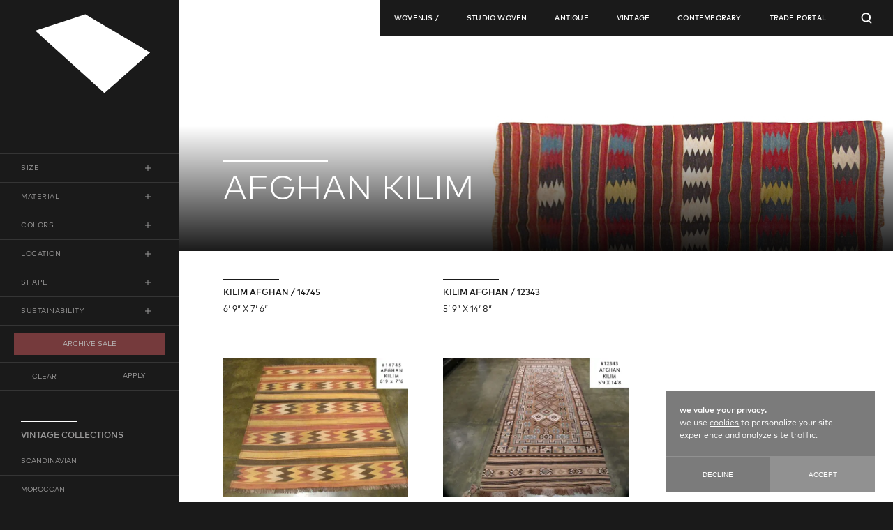

--- FILE ---
content_type: text/html; charset=utf-8
request_url: https://www.woven.is/afghan-kilim2/
body_size: 11468
content:
<!DOCTYPE html>
<html lang="en_US">
<head>
    <meta charset="utf-8">
    <meta http-equiv="X-UA-Compatible" content="IE=Edge">
    <meta name="viewport" content="width=device-width, initial-scale=1, maximum-scale=1">
    
    
    
    
    <title>afghan kilim</title>
    <meta name="description" content="Afghan kilims and Antique kilims are flat-woven pieces which can be easily transported to use as prayer rugs.  Turkish weavers have created some of the largest Antique kilims." />
    
    <meta name="theme-color" content="#F2F2F2" media="(prefers-color-scheme: light)">
    <meta name="theme-color" content="#333333" media="(prefers-color-scheme: dark)">
    <meta name="keywords" content="afghan kilim, Kilim, Afghan rugs,  Antique Rugs, antique rug dealer, pileless, floor covering, handwoven rug, antique tapestry,  Anatolia, Balkans, Iran, Turkistan, palaz," />
    <meta name="google-site-verification" content="NwCGcMqNA4H4rtpfkzVExjl65zNbrBhhcKyiIq4Ap8g" />
    <meta name="p:domain_verify" content="3a44977b0c68415ba75699557bb4ccf3"/>
    <meta name="facebook-domain-verification" content="hp6wud2efivv7t9xw8k55p8frm6udr" />
    <meta property="og:type" content="website">
<meta property="og:site_name" content="Woven">
<meta property="og:url" content="https://www.woven.is/afghan-kilim2/">


<meta property="og:description" content="Afghan kilims and Antique kilims are flat-woven pieces which can be easily transported to use as prayer rugs.  Turkish weavers have created some of the largest Antique kilims.">




<meta property="og:title" content="afghan kilim"/>
<meta property="og:image" content="https://www.woven.is/img/logo.png"/>




    <link href="https://www.woven.is/favicon.ico" rel="shortcut icon" type="image/x-icon">
    <script type="application/ld+json">
        {
          "@context": "https://schema.org",
          "@graph": [
            {
              "@type": ["Organization", "Store"],
              "@id": "https://www.woven.is/#organization",
              "name": "WOVEN",
              "alternateName": ["woven.is", "WOVEN rugs", "Studio Woven", "WOVEN ACCENTS"],
              "url": "https://www.woven.is",
              "logo": "https://www.woven.is/img/woven_logo_white.png",
              "sameAs": [
                "https://www.instagram.com/woven.is/",
                "https://www.facebook.com/Woven.is/",
                "https://www.tiktok.com/@woven"
              ],
              "description": "WOVEN is a luxury rug gallery and online store specializing in antique, vintage, and contemporary handwoven rugs.",
              "knowsAbout": [
                "antique rugs",
                "vintage rugs",
                "luxury rugs",
                "hand-knotted rugs",
                "oriental rugs",
                "contemporary designer rugs"
              ]
            },
            {
              "@type": "WebSite",
              "@id": "https://www.woven.is/#website",
              "url": "https://www.woven.is",
              "name": "WOVEN",
              "publisher": {
                "@id": "https://www.woven.is/#organization"
              },
              "potentialAction": {
                "@type": "SearchAction",
                "target": "https://www.woven.is?params%5Bsearch_text%5D={search_term_string}&section=products&params%5Bsearch%5D=1&ac=default&params%5Bpage_idx%5D=0",
                "query-input": "required name=search_term_string"
              }
            }
          ]
        }
        </script>
    <!-- <link rel="canonical" href="https://woven.is/"> -->
    
<!-- Google Tag Manager -->
<script>(function (w, d, s, l, i) {
    w[l] = w[l] || []; w[l].push({
      'gtm.start':
        new Date().getTime(), event: 'gtm.js'
    }); var f = d.getElementsByTagName(s)[0],
      j = d.createElement(s), dl = l != 'dataLayer' ? '&l=' + l : ''; j.async = true; j.src =
        'https://www.googletagmanager.com/gtm.js?id=' + i + dl; f.parentNode.insertBefore(j, f);
  })(window, document, 'script', 'dataLayer', 'GTM-5B7MGC9K');</script>
<!-- End Google Tag Manager -->

<link rel="canonical" href="https://www.woven.is/afghan-kilim2/">
<link rel="alternate" href="https://www.woven.is/afghan-kilim2/" hreflang="x-default" />
<link rel="alternate" href="https://www.woven.is/afghan-kilim2/" hreflang="en-us" />
<link rel="alternate" href="https://www.wovenplace.com/afghan-kilim2/" hreflang="en-gb" />

<!-- <link href="css/kube.css?v=2025"  type="text/css" rel="stylesheet" > -->
<link href="css/css.css?v=2025"  type="text/css" rel="stylesheet" >
<link href="css/style.css?v=2025"  type="text/css" rel="stylesheet" >
<link href="css/woven-2.css?v=2025"  type="text/css" rel="stylesheet" >
<link href="css/wip-52622.css?v=2025"  type="text/css" rel="stylesheet" >


    <link rel="stylesheet" type="text/css" href="css/products.css">


<link href="css/responsive.css?v=2025"  type="text/css" rel="stylesheet" >

<script>
var sitehome = 'https://www.woven.is/',
    sitehome_secure = 'https://www.woven.is/';

var loggedUsername = '';


</script>
<script src="//ajax.googleapis.com/ajax/libs/jquery/1.12.4/jquery.min.js"></script>
<script src="/js/jquery.mousewheel.min.js"></script>
<script src="https://player.vimeo.com/api/player.js"></script>

<script src="css/jquery.lazyload.min.js?v=2025"  type="text/javascript" ></script>
<link href="js/swiper/swiper.min.css?v=2025"  type="text/css" rel="stylesheet" >
<script src="js/swiper/swiper.min.js?v=2025"  type="text/javascript" ></script>
</head>
<body class="body-overflow body_products">
<!-- Google Tag Manager (noscript) -->
<noscript><iframe src="https://www.googletagmanager.com/ns.html?id=GTM-5B7MGC9K" height="0" width="0"
        style="display:none;visibility:hidden"></iframe></noscript>
<!-- End Google Tag Manager (noscript) -->
<div id="morphLogoWrapper" class="pageLoaderWrapper">
    <svg id="Layer_1" xmlns="http://www.w3.org/2000/svg" xmlns:xlink="http://www.w3.org/1999/xlink" preserveAspectRatio="xMidYMid meet">
        <polygon transform="scale(.2)" id="logo1" class="st0" points="6,170.7 649.3,749.1 1075,371.9 472.2,17.9 "/>
        <polygon transform="scale(.2)" id="logo2" class="st0" points="29,323.7 489.2,135.7 1037,180 183.1,611 "/>
        <polygon transform="scale(.2)" id="logo3" class="st0" points="8.7,529.9 1072.3,62 1008.5,410.8 332.2,703.2 "/>
        <polygon transform="scale(.2)" id="logo4" class="st0" points="4.7,312.1 1074.4,7 1061.5,541.2 285.3,758.6 "/>
        <rect id="logo5" x="6.2" y="5.3" class="st0" width="1066.7" height="755.6"/>
        <polygon transform="scale(.2)" id="logo6" class="st0" points="251.6,104.4 1018.3,151.9 1076.9,661.8 3.1,564.5 "/>
        <polygon transform="scale(.2)" id="logo7" class="st0" points="386.6,162.8 1073.8,258.2 970.1,603.5 6.2,369.8 "/>
    </svg>
</div><header>
    <a class="noMobile" href="https://www.woven.is/">
        <div class="logoNoMorph">
    
        <svg class="svglogoNoMorph" id="svgWovLogoNoMorph" version="1.1" id="Layer_1" xmlns="http://www.w3.org/2000/svg" xmlns:xlink="http://www.w3.org/1999/xlink" x="0px"
            y="0px" viewBox="0 0 3047.8 2082.4" style="enable-background:new 0 0 3047.8 2082.4;" xml:space="preserve">
        <polygon class="st0" points="11.2,440 1829.5,2075 3032.9,1008.9 1329.1,8.3 " />
        </svg>
        </div>
    </a>
    
    <nav id="topNavWrapper">
        <div class="navController">
            <div class="topNavLinkWrapper navMenuIcon mobileOnly">
                <span class="wis-menu topNavLink"></span>
            </div>
            <div class="mobileOnly">
                <a class="mobileLogoLink" href="https://www.woven.is/">
                    <svg version="1.1" class="svglogoNoMorph usMobileLogo" id="Layer_1" xmlns="http://www.w3.org/2000/svg" xmlns:xlink="http://www.w3.org/1999/xlink" x="0px"
                        y="0px" viewBox="0 0 800 547.1" style="enable-background:new 0 0 800 547.1;" xml:space="preserve">
                        <polygon class="st0" points="1,114.7 481.2,546.5 799,264.9 349,0.7 " />
                    </svg>
                </a>
            </div>
            <div class="topNavIconBar"> 
                <div class="topNavLinkWrapper topNavSearchIcon">
                    <button id="navSearchOpenCloseBTN" class="topNavLink topNavSearchWrapper" aria-label="Open Searchbar">
                        <svg version="1.1" class="searchIconSVG" xmlns="http://www.w3.org/2000/svg"
                            xmlns:xlink="http://www.w3.org/1999/xlink" x="0px" y="0px" viewBox="0 0 100 100"
                            style="enable-background:new 0 0 100 100;" xml:space="preserve">
                            <path class="searchIconOpen"
                                d="M94.5,88.8L76.8,71c6.6-7.4,10.7-17.2,10.7-27.9C87.5,20,68.7,1.3,45.6,1.3C22.5,1.3,3.7,20,3.7,43.2S22.5,85,45.6,85
                                                    c8.2,0,15.8-2.4,22.2-6.4L86.2,97c1.1,1.1,2.6,1.7,4.1,1.7s3-0.6,4.1-1.7C96.8,94.8,96.8,91,94.5,88.8L94.5,88.8z M15.4,43.1
                                                    C15.4,26.5,28.9,13,45.6,13c16.7,0,30.1,13.6,30.1,30.2S62.2,73.3,45.6,73.3C29,73.3,15.4,59.8,15.4,43.1z" />
                            <path class="searchIconClosed" d="M97.1,88.7L58.5,50l38.7-38.7c2.3-2.3,2.3-6.1,0-8.5c-2.3-2.3-6.1-2.3-8.5,0L50,41.5L11.3,2.9C9,0.5,5.2,0.5,2.9,2.9
                                c-2.3,2.3-2.3,6.1,0,8.5L41.5,50L2.9,88.7c-2.3,2.3-2.3,6.1,0,8.5c1.2,1.2,2.7,1.8,4.2,1.8s3.1-0.6,4.2-1.8L50,58.5l38.7,38.7
                                c1.2,1.2,2.7,1.8,4.2,1.8c1.5,0,3.1-0.6,4.2-1.8C99.5,94.8,99.5,91,97.1,88.7z" />
                        </svg>
                    </button>
                    <div id="advSearchWrapper">
    <form action="https://www.woven.is/" method="get" class="js-search_by_keyword js-filter-form">
        <div class="searchByKeyWord">
            <input id="searchBar" type="text" name="params[search_text]" class="aside__filter__keyword__input__item" autocomplete="false" value="" placeholder="search by name, keyword, rug #" autofocus="true">
            <button type="submit" class="searchByKeyworkBTN" role="button" aria-label="Search Inventory">SEARCH</button>
        </div>
        
        <input type="hidden" name="section" VALUE="products">
        <input type="hidden" name="params[search]" VALUE="1">
        <input type="hidden" name="ac" value="default">
        <input type="hidden" name="params[page_idx]" value="0">
          
        	<input type="hidden" name="params[cat_id]" value="afghan-kilim2">

    </form>
</div>
                </div>
            </div>
        </div>

        <ul class="topNavLinkList">
            <li class="topNavLinkWrapper topNavLinkCollapse">
                <a href="https://www.woven.is/" class="topNavLink noMobile">woven.is /</a>
                <span class="topNavLink mobileOnly">woven.is /</span>
                <ul class="topNavSubMenuWrapper">
                    <li class="subMenuItem"><a href="/about-woven">discover</a></li>
                    <li class="subMenuItem"><a href="/new_arrivals/">new arrivals</a></li>
                    <li class="subMenuItem"><a href="/sustainable/">sustainable</a></li>
                    <li class="subMenuItem"><a href="/hospitality/">hospitality</a></li>
                    <li class="subMenuItem"><a href="/rug-care/">rug care</a></li>
                    <li class="subMenuItem"><a href="/happening/">happenings</a></li>
                    <li class="subMenuItem"><a href="/press/">press</a></li>
                    <li class="subMenuItem"><a href="/contact_us/">contact</a></li>
                </ul>
            </li>
            
                <li class="topNavLinkWrapper topNavLinkCollapse">
        <a href="https://www.woven.is/studio_woven/" class="topNavLink noMobile">studio woven</a>
        <span class="topNavLink mobileOnly">studio woven</span>
        <ul class="topNavSubMenuWrapper">
            
            <li class="subMenuItem noMobile"><a href="/about-studio-woven">DISCOVER</a></li>
            <li class="subMenuItem mobileOnly"><a href="https://www.woven.is/studio_woven/">DISCOVER</a></li>
            
            <li class="subMenuItem "><a href="https://www.woven.is/studio-woven-texture/">textures</a></li><li class="subMenuItem "><a href="https://www.woven.is/habita/">habita</a></li><li class="subMenuItem "><a href="https://www.woven.is/linea/">linea</a></li><li class="subMenuItem "><a href="https://www.woven.is/studio-woven-terrain/">terrain</a></li><li class="subMenuItem "><a href="https://www.woven.is/studio-woven-ozan/">ozan</a></li><li class="subMenuItem "><a href="https://www.woven.is/studio-woven-elysian/">elysian</a></li><li class="subMenuItem "><a href="https://www.woven.is/studio-woven-weather/">weather</a></li><li class="subMenuItem "><a href="https://www.woven.is/studio-woven-zuri/">zuri</a></li><li class="subMenuItem "><a href="https://www.woven.is/studio-woven-kinfolk/">kinfolk</a></li><li class="subMenuItem "><a href="https://www.woven.is/studio-woven-lania/">lania</a></li><li class="subMenuItem "><a href="https://www.woven.is/studio-woven-ora/">ora</a></li><li class="subMenuItem "><a href="https://www.woven.is/studio-woven-shodo/">shodo</a></li><li class="subMenuItem "><a href="https://www.woven.is/studio-woven-tula/">tula</a></li><li class="subMenuItem "><a href="https://www.woven.is/studio-woven-forma/">forma</a></li><li class="subMenuItem "><a href="https://www.woven.is/studio-woven-high-low/">high:low</a></li><li class="subMenuItem "><a href="https://www.woven.is/studio-woven-haptic/">haptic</a></li><li class="subMenuItem "><a href="https://www.woven.is/studio-woven-mutation/">mutation</a></li><li class="subMenuItem "><a href="https://www.woven.is/studio-woven-rhythm/">rhythm</a></li><li class="subMenuItem "><a href="https://www.woven.is/studio-woven-pattern/">pattern</a></li><li class="subMenuItem "><a href="https://www.woven.is/cushions/">textured cushions</a></li><li class="subMenuItem  redNav "><a href="https://www.woven.is/archive-sale/">Archive Sale</a></li>
        </ul>
    </li>
    <li class="topNavLinkWrapper topNavLinkCollapse">
        <a href="https://www.woven.is/antique-rugs/" class="topNavLink noMobile">antique</a>
        <span class="topNavLink mobileOnly">antique</span>
        <ul class="topNavSubMenuWrapper">
            
            <li class="subMenuItem "><a href="https://www.woven.is/all-antiques/">all antiques</a></li><li class="subMenuItem "><a href="https://www.woven.is/persian/">antique persian</a></li><li class="subMenuItem "><a href="https://www.woven.is/turkish/">antique turkish</a></li><li class="subMenuItem "><a href="https://www.woven.is/samarkand/">antique samarkand</a></li><li class="subMenuItem "><a href="https://www.woven.is/indian/">antique indian</a></li><li class="subMenuItem "><a href="https://www.woven.is/chinese-and-samarkhand/">antique chinese</a></li><li class="subMenuItem "><a href="https://www.woven.is/russian/">antique russian and caucasian</a></li><li class="subMenuItem "><a href="https://www.woven.is/european/">antique european</a></li><li class="subMenuItem "><a href="https://www.woven.is/persian-semi-antique/">semi-antique persian</a></li><li class="subMenuItem "><a href="https://www.woven.is/persian-tribal/">persian tribal</a></li><li class="subMenuItem "><a href="https://www.woven.is/other/">other rugs</a></li>
        </ul>
    </li>
    <li class="topNavLinkWrapper topNavLinkCollapse">
        <a href="https://www.woven.is/vintage/" class="topNavLink noMobile">vintage</a>
        <span class="topNavLink mobileOnly">vintage</span>
        <ul class="topNavSubMenuWrapper">
            
            <li class="subMenuItem "><a href="https://www.woven.is/swedish/">scandinavian</a></li><li class="subMenuItem "><a href="https://www.woven.is/moroccan-rugs/">moroccan</a></li><li class="subMenuItem "><a href="https://www.woven.is/vintage-modern-kilim/">vintage kilim</a></li><li class="subMenuItem "><a href="https://www.woven.is/colorful-kilim/">vintage colorful kilim</a></li><li class="subMenuItem "><a href="https://www.woven.is/vintage-turkish/">vintage turkish</a></li><li class="subMenuItem "><a href="https://www.woven.is/over-dyed-distressed-rugs/">over-dyed distressed</a></li>
        </ul>
    </li>
    <li class="topNavLinkWrapper topNavLinkCollapse">
        <a href="https://www.woven.is/new-rugs/" class="topNavLink noMobile">contemporary</a>
        <span class="topNavLink mobileOnly">contemporary</span>
        <ul class="topNavSubMenuWrapper">
            
            <li class="subMenuItem "><a href="https://www.woven.is/modern-rugs/">modern rugs</a></li><li class="subMenuItem "><a href="https://www.woven.is/modern-flatweaves/">modern flatweaves</a></li><li class="subMenuItem "><a href="https://www.woven.is/antique-recreations/">antique recreations</a></li><li class="subMenuItem "><a href="https://www.woven.is/one-love/">limited edition artist rugs</a></li>
        </ul>
    </li>

            
            
            <li class="topNavLinkWrapper topLinkTP topNavLinkCollapse">
                <a href="/signup/" class="topNavLink noMobile">TRADE PORTAL</a>
                <span class="topNavLink mobileOnly">TRADE PORTAL</span>
                <ul class="topNavSubMenuWrapper userDropdownNav">
                    
                    <li class="subMenuItem"><button id="loginOpenBTN" class="loginOpenBTN">login</button></li>
                    <li class="subMenuItem"><a href="/signup/" class="loginOpenBTN">apply</a></li>
                    
                </ul>
            </li>
            
            
        </ul>
    </nav>
</header>
<!-- Show Product Thumbs on Category Page -->
<div id="smooth-content" class="show_products_wrppaer">
<div class="sideBar">
    <div class="productFilterWrapper">
	<form id="filterForm" action="/" method="get" class="js-filter-form">
		<div class="productFilterInner">
			<div class="productFilterForm">
				<input type="checkbox" id="open_close_filter_size" class="openCloseFilterBTN" hidden>
				<label for="open_close_filter_size" class="open_close_filter_size productFilterLabel">
					<span>SIZE</span>
				</label>
				<div class="size-filter filterOptionWrap">
					<div class="filterInner ">
						<div class="filterRow">
							<div class="filterRowName">
								W
							</div>
							<div class="filterInputGroup">
								<div class="filterInputName">MIN</div>
								<input class="filterInput minSizeInput" type="text" name="params[w_min]"
									value="" placeholder="0 ft">
							</div>
							<span>-</span>
							<div class="filterInputGroup">
								<div class="filterInputName">MAX</div>
								<input class="filterInput maxSizeInput" type="text" name="params[w_max]"
									value="" placeholder="0 ft">
							</div>
						</div>
						<div class="filterRow">
							<div class="filterRowName">
								L
							</div>
							<div class="filterInputGroup">
								<div class="filterInputName">MIN</div>
								<input class="filterInput minSizeInput" type="text" name="params[l_min]"
									value="" placeholder="0 ft">
							</div>
							<span>-</span>
							<div class="filterInputGroup">
								<div class="filterInputName">MAX</div>
								<input class="filterInput maxSizeInput" type="text" name="params[l_max]"
									value="" placeholder="0 ft">
							</div>
						</div>
					</div>
				</div>
			</div>
			<div class="productFilterForm">
				<input type="checkbox" id="open_close_filter_material" class="openCloseFilterBTN" hidden
					>
				<label for="open_close_filter_material" class="open_close_filter_material productFilterLabel">
					<span>material</span>
				</label>
				<div class="material-filter filterOptionWrap">
					<div class="filterInner ">
						<div class="filterRow">
							<div class="filterInputGroup">
								<input id="woolMaterial" class="checkboxInput materialCheckbox" type="checkbox" name=""
									value="wool">
								<label for="woolMaterial" class="materialInputLabel">wool</label>
							</div>
							<div class="filterInputGroup">
								<input id="silkMaterial" class="checkboxInput materialCheckbox" type="checkbox" name=""
									value="silk">
								<label for="silkMaterial" class="materialInputLabel">silk</label>
							</div>
							<div class="filterInputGroup">
								<input id="alloMaterial" class="checkboxInput materialCheckbox" type="checkbox" name=""
									value="allo">
								<label for="alloMaterial" class="materialInputLabel">allo</label>
							</div>
						</div>
						<div class="filterRow">
							<div class="filterInputGroup">
								<input id="linenMaterial" class="checkboxInput materialCheckbox" type="checkbox" name=""
									value="linen">
								<label for="linenMaterial" class="materialInputLabel">linen</label>
							</div>
							<div class="filterInputGroup">
								<input id="cashmereMaterial" class="checkboxInput materialCheckbox" type="checkbox"
									name="" value="cashmere">
								<label for="cashmereMaterial" class="materialInputLabel">cashmere</label>
							</div>
							<div class="filterInputGroup">
								<input id="hempMaterial" class="checkboxInput materialCheckbox" type="checkbox" name=""
									value="hemp">
								<label for="hempMaterial" class="materialInputLabel">hemp</label>
							</div>
						</div>
					</div>
				</div>
			</div>


			<div class="productFilterForm js-color-filter">
				<input type="checkbox" id="open_close_filter_colors" class="openCloseFilterBTN" hidden
					>
				<label for="open_close_filter_colors" class="open_close_filter_colors productFilterLabel">
					<span>colors</span>
				</label>
				<div class="color-filter filterOptionWrap">
					<div class="filterInner ">
						<div class="filterRow">
							<div class="filterInputGroup">
								<input id="red" class="checkboxInput colorCheckbox" type="checkbox" value="red">
								<label for="red" style="background-color: #9e494c;" class="colorInputLabel"></label>
							</div>
							<div class="filterInputGroup">
								<input id="purpleColor" class="checkboxInput colorCheckbox" type="checkbox"
									value="purple">
								<label for="purpleColor" style="background-color: #4f334d;"
									class="colorInputLabel"></label>
							</div>
							<div class="filterInputGroup">
								<input id="goldColor" class="checkboxInput colorCheckbox" type="checkbox" value="gold">
								<label for="goldColor" style="background-color: #f6c662;"
									class="colorInputLabel"></label>
							</div>
						</div>
						<div class="filterRow">
							<div class="filterInputGroup">
								<input id="greenColor" class="checkboxInput colorCheckbox" type="checkbox"
									value="green">
								<label for="greenColor" style="background-color: #707c48;"
									class="colorInputLabel"></label>
							</div>
							<div class="filterInputGroup">
								<input id="blueColor" class="checkboxInput colorCheckbox" type="checkbox" value="blue">
								<label for="blueColor" style="background-color: #4b6877;"
									class="colorInputLabel"></label>
							</div>
							<div class="filterInputGroup">
								<input id="pinkColor" class="checkboxInput colorCheckbox" type="checkbox" value="pink">
								<label for="pinkColor" style="background-color: #c89a8d;"
									class="colorInputLabel"></label>
							</div>
						</div>
						<div class="filterRow">
							<div class="filterInputGroup">
								<input id="neutralColor" class="checkboxInput colorCheckbox" type="checkbox"
									value="neutral">
								<label for="neutralColor" style="background-color: #c3ad96;"
									class="colorInputLabel"></label>
							</div>
							<div class="filterInputGroup">
								<input id="greyColor" class="checkboxInput colorCheckbox" type="checkbox" value="grey">
								<label for="greyColor" style="background-color: grey;" class="colorInputLabel"></label>
							</div>
							<div class="filterInputGroup">
								<input id="brownColor" class="checkboxInput colorCheckbox" type="checkbox"
									value="brown">
								<label for="brownColor" style="background-color: #77523a;"
									class="colorInputLabel"></label>
							</div>
						</div>
						<div class="filterRow">

							<div class="filterInputGroup">
								<input id="blackColor" class="checkboxInput colorCheckbox" type="checkbox"
									value="black">
								<label for="blackColor" class="colorInputLabel"
									style="background-color: black;"></label>
							</div>
							<div class="filterInputGroup">
								<input id="whiteColor" class="checkboxInput colorCheckbox" type="checkbox"
									value="white / cream">
								<label for="whiteColor" style="background-color: white;"
									class="colorInputLabel"></label>
							</div>
							<div class="filterInputGroup">
								<input id="multiColor" class="checkboxInput colorCheckbox" type="checkbox"
									value="multi color">
								<label for="multiColor" style="background: -webkit-linear-gradient(to right, #4b6877, #c89a8d, #d48b39, #ead595, #958142, #9e494c);
													  background: linear-gradient(to right, #4b6877, #c89a8d, #d48b39, #ead595, #958142, #9e494c);"
									class="colorInputLabel"></label>
							</div>
						</div>
					</div>
				</div>
			</div>


			<div class="productFilterForm">
				<input type="checkbox" id="open_close_filter_location" class="openCloseFilterBTN" hidden
					>
				<label for="open_close_filter_location" class="open_close_filter_location productFilterLabel">
					<span>location</span>
				</label>
				<div class="location-filter filterOptionWrap">
					<div class="filterInner">
						<div class="filterRow">
							<div class="filterInputGroup">
								<input id="wovenLA" class="locationCheckbox checkboxInput" type="checkbox"
									name="wovenLA" value="LA" 
									data-checked="">
								<label for="wovenLA" class="locationInputLabel">la</label>
							</div>
							<div class="filterInputGroup">
								<input id="wovenNY" class="checkboxInput locationCheckbox" type="checkbox"
									name="wovenNY" value="NYC" 
									data-checked="">
								<label for="wovenNY" class="locationInputLabel">nyc</label>
							</div>
							<div class="filterInputGroup">
								<input id="wovenUK" class="checkboxInput locationCheckbox" type="checkbox"
									name="wovenUK" value="UK" 
									data-checked="">
								<label for="wovenUK" class="locationInputLabel">uk</label>
							</div>
						</div>
						
					</div>
				</div>
			</div>
			<div class="productFilterForm">
				<input type="checkbox" id="open_close_filter_shape" class="openCloseFilterBTN" hidden>
				<label for="open_close_filter_shape" class="open_close_filter_shape productFilterLabel">
					<span>shape</span>
				</label>
				<div class="shape-filter filterOptionWrap">
					<div class="filterInner">

						<div class="filterRow">
							<div class="filterInputGroup">
								<input id="squareCheck" class="checkboxInput" type="checkbox" name="shapeCheck"
									value="1">
								<label for="squareCheck" class="checkInputLabel">square</label>
							</div>
							<div class="filterInputGroup">
								<input id="roundCheck" class="checkboxInput" type="checkbox" name="shapeCheck"
									value="1">
								<label for="roundCheck" class="checkInputLabel">round</label>
							</div>
						</div>
						<div class="filterRow">
							<div class="filterInputGroup">
								<input id="runnerCheck" class="checkboxInput" type="checkbox" name="shapeCheck"
									value="runner">
								<label for="runnerCheck" class="checkInputLabel">runner</label>
							</div>
						</div>
					</div>
				</div>
			</div>
			

			<div class="productFilterForm">
				<input type="checkbox" id="open_close_filter_avail" class="openCloseFilterBTN" hidden>
				<label for="open_close_filter_avail" class="open_close_filter_avail productFilterLabel">
					<span>sustainability</span>
				</label>
				<div class="avail-filter filterOptionWrap">
					<div class="filterInner">
						<div class="filterRow">
							<div class="filterInputGroup">
								<input id="ecoCheck" class="checkboxInput" type="checkbox" name="ecoCheck" value="1">
								<label for="ecoCheck" class="checkInputLabel">eco-friendly</label>
							</div>
						</div>
						<div class="filterRow">
							<div class="filterInputGroup">
								<input id="veganCheck" class="checkboxInput" type="checkbox" name="veganCheck"
									value="1">
								<label for="veganCheck" class="checkInputLabel">vegan</label>
							</div>
						</div>
					</div>
				</div>
			</div>
			
			<div class="productFilterForm">
				<div class="filterRow">
					<div class="filterInputGroup standAloneFilter" style="padding: 0 20px;margin-top: 10px;">
						<a href="/archive_sale/" class="archiveSaleButton">ARCHIVE SALE</a>
					</div>
				</div>
			</div>
			<div class="filterBTNWrapper">
				<a href="https://www.woven.is/afghan-kilim2" class="filterCloseBTN">
					clear
				</a>
				<button class="filterApplyBTN" type="submit">
					Apply
				</button>
			</div>
			<!-- Search related inputs -->
<input type="hidden" name="search_text" value="">
<input type="hidden" name="section" value="products">
<input type="hidden" name="params[search]" value="1">
<input type="hidden" name="params[search_text]" value="">
<div id="locationInputsContainer">
  
  
  
  
  
  
  
  
</div>
<input type="hidden" name="CAT_TAG" value="afghan-kilim2">
<input type="hidden" name="params[limitedFlag]" value="">
<input type="hidden" name="params[IS_ECO]" value="">
<input type="hidden" name="params[IS_VEGAN]" value="">
<input type="hidden" name="params[round]" value="">
<input type="hidden" name="params[cushion]" value="">
<input type="hidden" name="params[square]" value="">
<input type="hidden" name="params[runner]" value="">
<input type="hidden" name="params[colors]" value="">
<input type="hidden" name="eco" value="">
<input type="hidden" name="veg" value="">
<input type="hidden" name="params[m]" value="">
<input type="hidden" name="params[IS_MASTER]" value="1">
<input type="hidden" name="applied" value="0">
	<input type="hidden" name="params[cat_id]" value="afghan-kilim2">

		</div>
	</form>
</div>
    <div class="subCatListWrapper noMobile">
        <div class="side-menu">
    <div class="menu-level">
        <a class="top-link smTitleOL" href="#" data-field="ORIGIN">
            <span class="subcatMenuOriginTitle">vintage collections</span>
        </a>
        <div class="menu-level-1" style="display: block;">
            <ul class="subcatMenuList">
                <li>
    <a href="https://www.woven.is/swedish/"
       class=" js-load-filter-tree "
    >
        
        scandinavian
    </a>
    
</li>
<li>
    <a href="https://www.woven.is/moroccan-rugs/"
       class=" js-load-filter-tree "
    >
        
        moroccan
    </a>
    
</li>
<li>
    <a href="https://www.woven.is/vintage-modern-kilim/"
       class=" js-load-filter-tree "
    >
        
        vintage kilim
    </a>
    
</li>
<li>
    <a href="https://www.woven.is/colorful-kilim/"
       class=" js-load-filter-tree "
    >
        
        vintage colorful kilim
    </a>
    
<ul class="menu-level-">
    <li>
    <a href="https://www.woven.is/antique-turkish-kilim/"
       class=" js-load-filter-tree "
    >
        
        antique turkish kilim 
    </a>
    
</li>
<li>
    <a href="https://www.woven.is/iraqi/"
       class=" js-load-filter-tree "
    >
        
        iraqi kilim
    </a>
    
</li>
<li>
    <a href="https://www.woven.is/turkish-jajim/"
       class=" js-load-filter-tree "
    >
        
        turkish jajim
    </a>
    
</li>
<li>
    <a href="https://www.woven.is/turkish-textile/"
       class=" js-load-filter-tree "
    >
        
        turkish textile
    </a>
    
</li>
<li>
    <a href="https://www.woven.is/persian-kilim/"
       class=" js-load-filter-tree "
    >
        
        persian kilim
    </a>
    
</li>
<li>
    <a href="https://www.woven.is/afghan-kilim2/"
       class=" js-load-filter-tree  current "
    >
        
        afghan kilim
    </a>
    
</li>

</ul>

</li>
<li>
    <a href="https://www.woven.is/vintage-turkish/"
       class=" js-load-filter-tree "
    >
        
        vintage turkish
    </a>
    
</li>
<li>
    <a href="https://www.woven.is/over-dyed-distressed-rugs/"
       class=" js-load-filter-tree "
    >
        
        over-dyed distressed
    </a>
    
</li>

            </ul>
        </div>
    </div>
</div>
    </div>
</div>
    


    

    <!-- CATEGORY VIDEO BANNER -->
    


    
    
    
    
    <!-- CATEGORY IMG BANNER -->
    <div class="collectionHeroWrapper">
        <section id="" class="FullScreenBanner">
            <div class="collectionHeroText">
                <div class="collectionFSTitle">
                    
                    
	                <h1>
                    afghan kilim
                    </h1>
                    
                </div>
                <div class="collDescWrapper">
                    <div class="colDesc">
                        
                    </div>
                    
                    
                    <div id="readMoreBTNWrapper" class="">
                        <span class="btnOWStroke readMoreBTN">read more</span>
                    </div>
                    
                </div>
            </div>
            <!-- <span class="homeColBGOverlay"></span> -->
            <div class="collectionBGWrapper">
                <img class="catImg" loading="eager"
                
                src="/files/products_categories/tnw1200-afghan-kilim-banner.jpg"
                

                 alt="WOVEN | Antique, Vintage, and Contemporary Rugs | Los Angeles, New York, London">
            </div>
        </section>
    </div>
    

    

    
    
    
    
    <div class="catalogProductWrapper">
        <div class="rugsWrapper">
            <div class="rugContainer">
                <div class="appliedFiltersWrapper">
	<ul id="appliedFiltersList">
		<li id="appliedWidthFilter" class="appliedFilter">
			<span class="appliedFilterText">
				width:
			</span>
			<span class="appliedFilterText">
				

				

				
			</span><span class="wis-x-thin appliedFilterRemove"></span>
		</li>

		<li id="appliedLengthFilter" class="appliedFilter">
			<span class="appliedFilterText">
				length:
			</span>
			<span class="appliedFilterText">
				

				

				
			</span><span class="wis-x-thin appliedFilterRemove"></span>
		</li>

		<li id="appliedPriceFilter" class="appliedFilter">
			<span class="appliedFilterText">
				retail:
			</span>
			<span class="appliedFilterText">
				

				

				
			</span><span class="wis-x-thin appliedFilterRemove"></span>
		</li>

		<li id="appliedTradePriceFilter" class="appliedFilter">
			<span class="appliedFilterText">
				trade:
			</span>
			<span class="appliedFilterText">
				

				

				
			</span><span class="wis-x-thin appliedFilterRemove"></span>
		</li>

		<!-- Remove the old location filter definition -->
		<li id="appliedLocationFilter" class="appliedFilter">
            <span class="appliedFilterText">
                
            </span><span class="wis-x-thin appliedFilterRemove"></span>
        </li>

		<li id="appliedLimitedStockFilter" class="appliedFilter">
			<span class="appliedFilterText">ARCHIVE SALE</span><span class="wis-x-thin appliedFilterRemove"></span>
		</li>

		<li id="appliedVeganFilter" class="appliedFilter">
			<span class="appliedFilterText">VEGAN</span><span class="wis-x-thin appliedFilterRemove"></span>
		</li>

		<li id="appliedEcoFilter" class="appliedFilter">
			<span class="appliedFilterText">ECO-FRIENDLY</span><span class="wis-x-thin appliedFilterRemove"></span>
		</li>

		

		

		

		

		

		<!-- New Filters -->
		<li id="appliedRoundFilter" class="appliedFilter">
			<span class="appliedFilterText">Round</span><span class="wis-x-thin appliedFilterRemove"></span>
		</li>

		<li id="appliedSquareFilter" class="appliedFilter">
			<span class="appliedFilterText">Square</span><span class="wis-x-thin appliedFilterRemove"></span>
		</li>

		<li id="appliedRunnerFilter" class="appliedFilter">
			<span class="appliedFilterText">Runner</span><span class="wis-x-thin appliedFilterRemove"></span>
		</li>
	</ul>
</div>
                <div class="rugThumbsWrapper rug-view">
                    <div class="rugThumbWrapper">
    <div class="product__item">
        <a class="productThumbLink" href="https://www.woven.is/14745.htm">
            <div class="product__item__hover">
              <div class="product__item__hover__category">
                
                

                
                <!-- Is Not Studio Woven -->
                Kilim Afghan / 14745
                
              </div>
                <div class="product__item__hover__size" data-test="0">

                  
                  
                  
     
                  
                  
                  
                      6&prime; 9&Prime; X 7&prime; 6&Prime;
                  

                  

                    

                    

                </div>

            </div>
            <div class="productThumbWrapper ">
              
              <div class="product__item__img__wrapper">
                <img src="https://www.woven.is/picts/products/tnh600-14745.webp"  loading="lazy" alt="Kilim Afghan / 14745 | WOVEN" class="product__item__img">
              </div>

              

              
              <div class="product__item__img__hover">
                <img src="https://www.woven.is/picts/products/tnh600-14745.webp" loading="lazy" class="" alt="Kilim Afghan / 14745 | WOVEN">
              </div>
              

              
              
              
            </div>
        </a>

    </div>
</div>
<div class="rugThumbWrapper">
    <div class="product__item">
        <a class="productThumbLink" href="https://www.woven.is/12343.htm">
            <div class="product__item__hover">
              <div class="product__item__hover__category">
                
                

                
                <!-- Is Not Studio Woven -->
                Kilim Afghan / 12343
                
              </div>
                <div class="product__item__hover__size" data-test="0">

                  
                  
                  
     
                  
                  
                  
                      5&prime; 9&Prime; X 14&prime; 8&Prime;
                  

                  

                    

                    

                </div>

            </div>
            <div class="productThumbWrapper ">
              
              <div class="product__item__img__wrapper">
                <img src="https://www.woven.is/picts/products/tnh600-12343.webp"  loading="lazy" alt="Kilim Afghan / 12343 | WOVEN" class="product__item__img">
              </div>

              

              
              <div class="product__item__img__hover">
                <img src="https://www.woven.is/picts/products/tnh600-12343.webp" loading="lazy" class="" alt="Kilim Afghan / 12343 | WOVEN">
              </div>
              

              
              
              
            </div>
        </a>

    </div>
</div>

                </div>
            </div>
        </div>
        <div class="productFilterNavWrapper">
            
        </div>
    </div>

    
            
    
    

<footer id="footerWrapper">
    <span class="footerBIGText unselectable noMobile">WOVEN.IS/</span>
    <div class="footerInnerWrapper">
        <div class="footerRow mobilePadding">
            <div class="footerCol noMobile">
                <span class="footerTitle">
                    collections
                </span>
                <ul class="footerLinkList">
                    <li class="footerLink"><a href="/studio_woven/">studio woven</a></li>
                    <li class="footerLink"><a href="/textures/">textures</a></li>
                    <li class="footerLink"><a href="/antique-rugs/">antique</a></li>
                    <li class="footerLink"><a href="/vintage/">vintage</a></li>
                    <li class="footerLink"><a href="/new-rugs/">contemporary</a></li>
                </ul>
            </div>
            <div class="footerCol noMobile">
                <span class="footerTitle">
                    resources
                </span>
                <ul class="footerLinkList">
                    <li class="footerLink"><a href="/#article_about-woven">our story</a></li>
                    <li class="footerLink"><a href="/press/">press</a></li>
                    <li class="footerLink"><a href="/signup/">trade portal</a></li>
                    <li class="footerLink"><a href="/privacy/">privacy</a></li>
                    <li class="footerLink"><a href="/contact_us/">contact</a></li>
                </ul>
            </div>
            <div class="footerCol noMobile">
                <span class="footerTitle">
                    social
                </span>
                <ul class="footerLinkList">
                    <li class="footerLink"><a href="https://instagram.com/woven.is">instagram</a></li>
                    <li class="footerLink"><a href="https://facebook.com/Woven.is/">facebook</a></li>
                    <li class="footerLink"><a href="https://www.pinterest.com/wovenis/">pinterest</a></li>
                    <li class="footerLink"><a href="https://www.linkedin.com/company/woven-accents-inc./">linkedin</a></li>
                    <li class="footerLink"><a href="https://www.tiktok.com/@woven">tiktok</a></li>
                </ul>
            </div>
            <div class="footerCol">
                <span class="footerTitle noMobile">
                    newsletter
                </span>
                <span class="footerTitle sectionTitle mobileOnly">
                    woven.is/news
                </span>
                <span class="footerNewsletterDesc mobileOnly">
                    stay informed on all of the latest news / events / and releases here at woven.
                </span>
                <div class="footerNewsletterInputGroup">
                    <form id="footerNewsletterForm" action="https://woven.us14.list-manage.com/subscribe/post" method="post">
                        <input type="hidden" name="u" value="7fcb8d8b0781a1e928e16f4a5">
                        <input type="hidden" name="id" value="fd81961d6a">

                        <input type="email" id="MERGE0" name="MERGE0" placeholder="enter your email address">

                        <div class="nameSubmitWrapper">
                            <input type="text" id="MERGE1" name="MERGE1" placeholder="first name">
                            <button type="submit" class="newsletterSubmitBTN" aria-label="Join Newsletter"><span class="wis-right_arrow_with_line"></span></button>
                        </div>
                    </form>
                </div>
            </div>
        </div>
        <div class="footerRow footerLocationsWrapper">
            <div class="footerCol">
                <span class="footerTitle2">
                    LOS ANGELES <i class="wis-plus mobileOnly"></i>
                </span>
                <div class="footerLocationWrapper">
                    <div class="footerlocationInner">
                        <address>
                            8674 melrose ave<br>
                            west hollywood, ca 90068<br>
                            <a href="tel:3106526520">310.652.6520</a>
                        </address>
                        <a href="mailto:la@woven.is" aria-label="Contact Woven LA">CONTACT LA</a>
                    </div>
                </div>
            </div>
            <div class="footerCol">
                <span class="footerTitle2">
                    New York <i class="wis-plus mobileOnly"></i>
                </span>
                <div class="footerLocationWrapper">
                    <div class="footerlocationInner"><address>
                        200 lexington ave, suite 805<br>
                        new york, ny 10016<br>
                        <a href="tel:6469644838">646.964.4838</a>
                    </address>
                    <a href="mailto:ny@woven.is" aria-label="Contact Woven NY">CONTACT NY</a>
                </div>
                </div>
            </div>
            <div class="footerCol">
                <span class="footerTitle2">
                    London <i class="wis-plus mobileOnly"></i>
                </span>
                <div class="footerLocationWrapper">
                    <div class="footerlocationInner">
                        <address>
                            16 bloomfield terrace<br>
                            london, sw1w 8pg, uk<br>
                            <a href="tel:02039852560">0203.985.2560</a>
                        </address>
                        <a href="mailto:info@wovenplace.com" aria-label="Contact Woven Place UK">CONTACT UK</a>
                    </div>
                </div>
            </div>
            <div class="footerCol">
                <svg version="1.1" class="logoSVGFooter" id="Layer_1" xmlns="http://www.w3.org/2000/svg" xmlns:xlink="http://www.w3.org/1999/xlink" x="0px" y="0px" viewBox="0 0 1000 681.3" style="enable-background:new 0 0 1000 681.3;" xml:space="preserve">
                <path class="" d="M547.1,0 C429.3,38.6 311.5,77.2 193.7,115.8 207.06667,127.8 220.43333,139.8 233.8,151.8 237.36667,151.8 240.93333,151.8 244.5,151.8 232.23333,140.76667 219.96667,129.73333 207.7,118.7 320.56667,81.73333 433.43333,44.76667 546.3,7.8 693.5,94.26667 840.7,180.73333 987.9,267.2 884.6,358.7 781.3,450.2 678,541.7 600.13333,471.63333 522.26667,401.56667 444.4,331.5 440.83333,331.5 437.26667,331.5 433.7,331.5 514.33333,404.03333 594.96667,476.56667 675.6,549.1 676.4,549.83333 677.2,550.56667 678,551.3 785.33333,456.2 892.66667,361.1 1000,266 849.5,177.6 699,89.2 548.5,0.8 548.03333,0.53333 547.56667,0.26667 547.1,0 z"></path>
                <path class="" d="M493.8,198.3 C491.26667,198.3 488.73333,198.3 486.2,198.3 486.2,222.86667 486.2,247.43333 486.2,272 467.23333,247.43333 448.26667,222.86667 429.3,198.3 427.03333,198.3 424.76667,198.3 422.5,198.3 422.5,227.2 422.5,256.1 422.5,285 425.03333,285 427.56667,285 430.1,285 430.1,260.43333 430.1,235.86667 430.1,211.3 449.06667,235.86667 468.03333,260.43333 487,285 489.26667,285 491.53333,285 493.8,285 493.8,256.1 493.8,227.2 493.8,198.3 z"></path>
                <path class="" d="M396,277.9 C378.63333,277.9 361.26667,277.9 343.9,277.9 343.9,266.9 343.9,255.9 343.9,244.9 360.63333,244.9 377.36667,244.9 394.1,244.9 394.1,242.53333 394.1,240.16667 394.1,237.8 377.36667,237.8 360.63333,237.8 343.9,237.8 343.9,227 343.9,216.2 343.9,205.4 361.13333,205.4 378.36667,205.4 395.6,205.4 395.6,203.03333 395.6,200.66667 395.6,198.3 375.83333,198.3 356.06667,198.3 336.3,198.3 336.3,227.2 336.3,256.1 336.3,285 356.2,285 376.1,285 396,285 396,282.63333 396,280.26667 396,277.9 z"></path>
                <path class="" d="M318.4,198.3 C315.8,198.3 313.2,198.3 310.6,198.3 299.73333,224.7 288.86667,251.1 278,277.5 267.2,251.1 256.4,224.7 245.6,198.3 242.9,198.3 240.2,198.3 237.5,198.3 249.43333,227.2 261.36667,256.1 273.3,285 276.4,285 279.5,285 282.6,285 294.53333,256.1 306.46667,227.2 318.4,198.3 z"></path>
                <path class="" d="M183.9,197.3c-25.4,0-44.4,18.3-44.4,44.4s19.1,44.4,44.4,44.4s44.4-18.3,44.4-44.4
                C228.3,215.6,209.2,197.3,183.9,197.3 M183.9,278.7c-20.6,0-36.6-14.9-36.6-37.1s16-37.1,36.6-37.1s36.5,14.9,36.5,37.1
                S204.4,278.7,183.9,278.7"></path>
                <path class="" d="M128.9,198.3 C126.3,198.3 123.7,198.3 121.1,198.3 112.43333,224.36667 103.76667,250.43333 95.1,276.5 86.33333,250.43333 77.56667,224.36667 68.8,198.3 65.96667,198.3 63.13333,198.3 60.3,198.3 51.53333,224.43333 42.76667,250.56667 34,276.7 25.33333,250.56667 16.66667,224.43333 8,198.3 5.33333,198.3 2.66667,198.3 0,198.3 9.76667,227.2 19.53333,256.1 29.3,285 32.36667,285 35.43333,285 38.5,285 47.16667,259.36667 55.83333,233.73333 64.5,208.1 73.13333,233.73333 81.76667,259.36667 90.4,285 93.5,285 96.6,285 99.7,285 109.43333,256.1 119.16667,227.2 128.9,198.3 z"></path>
                </svg>
            </div>
        </div>
        <div class="footerRow mobilePadding">
            <div class="footerCol">
                <span class="copyright">&#169; 2024 WOVEN</span>
            </div>
        </div>
    </div>
</footer>
</div>
<div class="mProductFilterController mobileOnly">
	<span class="openFilters">filter</span>
	<span class="closeFilters">close</span>
	<div class="layoutSwitcher">
		<label class="layoutSwitch">
			<input type="radio" name="layout" value="rug_view" class="layoutSwitchInput" checked>
			<i class="wis-list_view"></i>
		</label>
		<label class="layoutSwitch">
			<input type="radio" name="layout" value="list_view" class="layoutSwitchInput">
			<i class="wis-rug_view"></i>
		</label>
	</div>
</div>
    <div class="fullscreen js-ajax-container" style="display: none;">
        <div class="js-ajax-content"></div>
    </div>

    

    
    <script src="js/jquery.zoom.js?v=2025"  type="text/javascript" ></script>
    <script src="js/jquery.form.js?v=2025"  type="text/javascript" ></script>
    <script src="js/jquery.adrecom.form.valid.js?v=2025"  type="text/javascript" ></script>
    <script src="css/jquery.autocomplete.js?v=2025"  type="text/javascript" ></script>
    <script src="js/hello.all.js?v=2025"  type="text/javascript" ></script>
    <script src="js/jquery.adrecom.sn.js?v=2025"  type="text/javascript" ></script>
    <script src="css/main.js?v=2025"  type="text/javascript" ></script>
    <script src="js/js.js?v=2025"  type="text/javascript" ></script>
    
    
        <script src="css/products.js?v=2025"  type="text/javascript" ></script>
    
    

    <script src="js/gsap/gsap.min.js?v=2025"  type="text/javascript" ></script>
    <script src="js/gsap/ScrollSmoother.min.js?v=2025"  type="text/javascript" ></script>
    <script src="js/gsap/ScrollTrigger.min.js?v=2025"  type="text/javascript" ></script>
    <script src="js/gsap/MorphSVGPlugin.min.js?v=2025"  type="text/javascript" ></script>
    <script src="js/gsap/ScrollToPlugin.min.js?v=2025"  type="text/javascript" ></script>
    <script src="js/gsap/main-gsap.js?v=2025"  type="text/javascript" ></script>
    
    <script src="js/gsap/products.js?v=2025"  type="text/javascript" ></script>

    <div id="globalNotif" class="globalNotifWrapper">
    <div class="globalNotifInner">
        <span class="close icon-close"></span>
        <div class="globalNotifMessage">
            <span class="globalNotifText"></span>
        </div>
    </div>
</div>
    <div id="cookieBannerWrapper" >
	<div class="cookieInner">
		<div class="cookieTextWrapper">
			<span class="wis-np_cookie_3969090_000000 cookie"></span>
			<div class="cookieText">
				<strong>we value your privacy.</strong>
				we use <a href="/privacy">cookies</a> to personalize your site experience and analyze site traffic.
			</div>
		</div>
		<div class="cookieBTNWrapper">
			<button name="declineCookies" class="cookieBTN">Decline</button>
			<button name="acceptCookies" id="acceptCookies" class="cookieBTN">Accept</button>
		</div>
	</div>
</div>
    <div id="loginModalWrapper" style="right:-200%">
    <div class="loginModalInner">
        <div class="loginText">
            <h2 class="loginModalTitle">trade portal login</h2>
        </div>
        <form action="index.php" method="post" class="form js-form-login" data-next="acc_dash">
            <div align="center" class="error_mess ajax_errors" style="display:none; margin-bottom: 10px;"></div>
            <div class="text-center form_err_message error_mess">
                <span class="form_email_error error_mess">Value entered for e-mail is invalid<br></span>
                <span class="form_password_error error_mess">Passwords don't match<br></span>
                <span class="form_mandatory_error error_mess">Please fill up missing fields below<br></span>
                <span class="hidden error_mess err_wrong_login">You've entered wrong login (e-mail) or password. Please try
                    again<br></span>
                <span class="hidden error_mess acc_disabled">Your account is not yet activated or disabled.<br></span>
                <span class="hidden error_mess err_can_not_be_empty">Login or password can not be empty<br></span>
                <span class="hidden error_mess text-center password_reset">A reset password e-mail has been sent to the provided
                    address<br></span>
            </div>
        
            
        
            <div class="form_err_message form_err_message_res error_mesage" style="display: none;"></div>
        
            <div class="loginInputsWrapper">
                <div class="emailField inputField">
                    <div class="field_name">EMAIL</div>
                    <div class="login_field"><input type="text" value="" name="DATA[EMAIL]" size="35" maxlength="255" dir="ltr" id="EMAIL" class=" mandatory email field_input form-control" ></div>
                </div>
                <div class="passwordField inputField">
                    <div class="field_name">PASSWORD</div>
                    <div class="login_field">
                        <input type="password" value="" name="DATA[PASSWORD]" size="10" maxlength="30" dir="ltr" id="PASSWORD" autocomplete="password" class=" field_input form-control" >
                        <span data-passid="PASSWORD" class="js-password_eye wis-eye"></span>
                    </div>
                </div>
        
                <div class="submitBtnWrapper">
                    <input type="submit" class="btnNior" VALUE="LOGIN" id="loginBTN">
                </div>
            </div>
        
        
            <div class="registerBtnWrapper">
                <a class="underlineLink bbBlack" href="https://www.woven.is/signup/">DON'T HAVE AN ACCOUNT?</a>
                <a class="underlineLink bbBlack" href="https://www.woven.is/forgot_password_trader/">FORGOT YOUR PASSWORD?</a>
            </div>
            <button type="button" id="js-login-close" class="js-login-close closeBTN">X</button>
        
            <input type="hidden" name="JSON" value="1">
            <input type="hidden" name="json" value="1">
            <input type="hidden" name="section" value="login">
            <input type="hidden" name="ac" value="login">
            <input type="hidden" name="ACC_TPY" value="DISTRIBUTORS">
            <input type="hidden" name="userid" value="mobile" id="USERID">
        </form>
    </div>
</div>

    

    
</body>
</html>
<!--
Page: afghan-kilim2, (Action: default) 
TOP template: templates/top.html
MIDDLE template: templates/mid_products-vintage.html
BOTTOM template: templates/bottom.html

Include: templates/inc_og_tags.html
Include: templates/inc_top_scripts.html
Include: templates/inc_loader.html
Include: templates/inc_top_menu_prod.html
Include: templates/inc_topNav.html
Include: templates/inc_advSearch.html
Include: templates/inc_sidebar.html
Include: templates/inc_productFilter.html
Include: templates/inc_filterParams.html
Include: templates/inc_catalog_filter.html
Include: templates/inc_footer.html
Include: templates/inc_mobileProductFilter.html
Include: templates/inc_modals.html
Include: templates/inc_globalNotif.html
Include: templates/inc_cookieBanner.html
Include: templates/inc_loginModal.html
Include: templates/inc_analytics.html
Include: templates/lists/inc_appliedFilters.html at module products
Include: templates/lists/inc_navigator.html at module products

$products_categories_top Type: TREE  (xml) (
			 Level 1 default: templates/trees/top_menu_item1.html
			 Level 1 path: templates/trees/top_menu_item1.html
			 Level 1 current: templates/trees/top_menu_item1.html
			 Level 2 default: templates/trees/top_menu_item2.html
			 Level 2 path: templates/trees/top_menu_item2.html
			 Level 2 current: templates/trees/top_menu_item2.html
			 Level 3 default: templates/trees/top_menu_item3.html
			 Level 3 path: templates/trees/top_menu_item3.html
			 Level 3 current: templates/trees/top_menu_item3.html
			 Level 4 default: templates/trees/top_menu_item4.html
			 Level 4 path: templates/trees/top_menu_item4.html
			 Level 4 current: templates/trees/top_menu_item4.html) 
$categories_menu Type: LIST  (xml) (
			 ENTIRE_LIST_TEMPLATE: templates/lists/list.html
			 ITEM_TEMPLATE: templates/lists/catalog_filter_categories_list_item.html) 
$categories_menu [1] Type: LIST  (xml) (
			 ENTIRE_LIST_TEMPLATE: templates/lists/ajax_catalog_filter_categories_sub_list.html
			 ITEM_TEMPLATE: templates/lists/catalog_filter_categories_list_item.html) 
$products Type: LIST  (xml) (
			 ENTIRE_LIST_TEMPLATE: templates/lists/products_list.html
			 ITEM_TEMPLATE: templates/lists/products_item.html) 
-->


--- FILE ---
content_type: text/css
request_url: https://www.woven.is/afghan-kilim2/css/css.css?v=2025
body_size: 8145
content:
.body-overflow {
    overflow-x: hidden;
    overflow-y: auto;
}


/* Main Button Style */

@-webkit-keyframes showLine {
    0% {
        -webkit-transform: scale(0, 0);
        transform: scale(0, 0);
    }

    20% {
        -webkit-transform: scale(1, 1);
        transform: scale(1, 1);
    }

    60% {
        -webkit-transform: scale(1, 1);
        transform: scale(1, 1);
    }

    100% {
        -webkit-transform: scale(0, 0);
        transform: scale(0, 0);
    }
}

@keyframes showLine {
    0% {
        -webkit-transform: scale(0, 0);
        transform: scale(0, 0);
    }

    20% {
        -webkit-transform: scale(1, 1);
        transform: scale(1, 1);
    }

    60% {
        -webkit-transform: scale(1, 1);
        transform: scale(1, 1);
    }

    100% {
        -webkit-transform: scale(0, 0);
        transform: scale(0, 0);
    }
}

@-webkit-keyframes showText {
    0% {
        opacity: 0;
        visibility: hidden;
    }

    10% {
        opacity: 0;
        visibility: hidden;
    }

    30% {
        opacity: 1;
        visibility: visible;
    }

    70% {
        opacity: 1;
        visibility: visible;
    }

    100% {
        opacity: 0;
        visibility: hidden;
    }
}

@keyframes showText {
    0% {
        opacity: 0;
        visibility: hidden;
    }

    10% {
        opacity: 0;
        visibility: hidden;
    }

    30% {
        opacity: 1;
        visibility: visible;
    }

    90% {
        opacity: 1;
        visibility: visible;
    }

    100% {
        opacity: 0;
        visibility: hidden;
    }
}

@-webkit-keyframes showLogo {
    0% {
        opacity: 0;
    }

    100% {
        opacity: 1;
    }
}

@keyframes showLogo {
    0% {
        opacity: 0;
    }

    100% {
        opacity: 1;
    }
}

.body_shared_project_page_zoom .main-menu-holder,
.body_products_zoom .main-menu-holder .body_products .main-menu-holder {
    margin-left: 390px;
}


.horizon-prev,
.horizon-next {
    position: fixed;
    z-index: 100;
    bottom: 20px;
    margin-top: -24px;
    cursor: pointer;
    mix-blend-mode: difference;
}

.horizon-prev {
    left: 20px;
}

.horizon-next {
    right: 20px;
}

.woven-menu-hold {
    position: absolute !important;
    z-index: 1 !important;
    visibility: visible !important;
    transition-delay: 0s, 0s, 0.2s !important;
    -webkit-transform: translateY(0%) !important;
    -moz-transform: translateY(0%) !important;
    -ms-transform: translateY(0%) !important;
    transform: translateY(0%) !important;
    opacity: 1 !important;
    background: #FFF;
}

.main-menu-holder-sub {
    max-height: calc(100vh - 112px);
    overflow: hidden;
    overflow-y: scroll;
}

.woven-menu-inner-holder,
.main-menu-holder-sub {
    /* padding: 33px 33px 90px 33px; */
    padding: 23px 40px 26px 27px;
}

.woven-menu-inner-holder .drobdownmenu-gray,
.main-menu-holder-sub .drobdownmenu-gray {
    background-color: #F0F1F1;
}

.woven-menu-inner-holder h2,
.main-menu-holder-sub h2 {
    font-family: MarkOTMedium;
    font-size: 0.6rem;
    line-height: 1;
    font-weight: bold;
    margin: 0;
    padding: 0 0 18px 0;
    letter-spacing: 0.1px;
}

.woven-menu-inner-holder a,
.main-menu-holder-sub a {
    font-family: var(--bodyFontFamily);
    font-size: 0.6rem;
    line-height: 1.2;
    display: block;
    padding-bottom: 8px;
    text-decoration: none;
    letter-spacing: 0.1px;
    color: #262626;
}

.woven-menu-inner-holder a:hover, .main-menu-holder-sub a:hover {
    font-weight: 800;
    font-family: 'MarkOTBold';
    transition: all .2s ease-in-out;
}

.woven-menu-inner-holder h2 > a,
.main-menu-holder-sub h2 > a {
    font-family: MarkOTBold;
}

.woven-menu-inner-content__news__stories {
    margin-top: 10px;
}

.woven-menu-inner-content__news__stories__caption {
    display: inline-block;
    font-size: 0.6rem;
    color: #57585A;
    letter-spacing: 0.1px;
    line-height: 1;
}

a.woven-menu-inner-content__news__stories__link {
    display: inline-block;
    margin-left: 8px;
    border-bottom: 1px solid #FFF;
    -webkit-transition: all 250ms;
    -o-transition: all 250ms;
    transition: all 250ms;
}

a.woven-menu-inner-content__news__stories__link:hover {
    border-bottom-color: #000;
}

.woven-menu-inner-content h3,
.woven-menu-inner-content h4 {
    font-family: MarkOTMedium;
    font-size: 0.6rem;
    color: #57585A;
    letter-spacing: 0.1px;
    line-height: 1;
    width: 95px;
    margin: 0 0 8px 0;
    padding: 0 0 7px 0;
    border-bottom: 1px solid #262626;
}

.woven-menu-inner-content h3 a,
.woven-menu-inner-content h4 a {
    float: right;
}

.woven-menu-inner-content .sub-link-inline a {
    display: inline-block;
    padding-right: 20px;
}

.font-s-14 {
    font-family: MarkOTLight;
}

.font-s-14 a {
    font-family: MarkOTLight;
}

.overflow-big-content {
    overflow: auto;
    max-width: 100%;
    height: calc(100vh - 170px);
    margin-right: 20px;
}

.overflow-big-content.subscribe-main-holder {
    height: auto;
}

.news-stories-main-holder .stories-img-holder,
.news-stories-main-holder .stories-vid-holder {
    margin-right: 15px;
    margin-bottom: 15px;
    padding-top: 233px;
    position: relative;
    overflow: hidden;
}

.news-stories-main-holder .stories-img-holder-img {
    position: absolute;
    width: auto;
    height: 233px;
    top: 0;
    left: 0;
    right: 0;
    margin: auto;
}

.show_play_button::after {
    content: "";
    display: block;
    width: 0;
    height: 0;
    border-style: solid;
    border-width: 1.5em 0 1.5em 2em;
    border-color: transparent transparent transparent #FFF;
    position: absolute;
    z-index: 1;
    top: 50%;
    left: 50%;
    -webkit-transform: translate(-50%, -70%);
    -moz-transform: translate(-50%, -70%);
    -ms-transform: translate(-50%, -70%);
    transform: translate(-50%, -70%);
    -webkit-transition: all 250ms;
    -o-transition: all 250ms;
    transition: all 250ms;
}

.show_play_button:hover::after {
    -webkit-transform: translate(-50%, -70%) scale(.9, .9);
    -ms-transform: translate(-50%, -70%) scale(.9, .9);
    -o-transform: translate(-50%, -70%) scale(.9, .9);
    transform: translate(-50%, -70%) scale(0.9, 0.9);
}

.news-stories-main-holder .stories-title-holder {
    margin-left: 15px;
}

.news-stories-main-holder .stories-title-holder h2 {
    font-family: MarkOTLight;
    font-size: 1.333rem;
    font-weight: lighter;
    border-top: 2px solid #333;
    padding-bottom: 0;
}

.news-stories-main-holder .stories-links-holder {
    padding-top: 40px;
}

.news-stories-main-holder .stories-links-holder a {
    font-family: var(--bodyFontFamily);
    font-size: 0.6rem;
    position: relative;
    display: block;
}

.news-stories-main-holder .stories-links-holder a:hover {
    width: 100%;
    text-decoration: underline;
}

svg.story__trapezoid__full_vh {
    height: 100% !important;
}
.stories-big-text-holder {
    display: none;
    width: 96%;
    max-width: 96%;
    margin-top: 80px;
}

.stories-big-text-holder h2 {
    font-family: MarkOTLight;
    font-size: 1.333rem;
    border-top: 2px solid #333;
}

.stories-big-text-holder .text-holder {
    font-family: var(--bodyFontFamily);
    font-size: 0.667rem;
    line-height: 160%;
    padding-left: 30px;
}

.stories-media-title {
    font-family: var(--bodyFontFamily);
    font-size: 0.667rem;
    padding-top: 15px;
    letter-spacing: 1px;
}

.stories-media-title span {
    padding-bottom: 3px;
    border-bottom: 1px solid #262626;
}

/*  */
.team-item {
    margin-bottom: 40px;
}

.team-main-holder .team-title-holder {
    margin-left: 15px;
}

.team-main-holder p {
    text-transform: lowercase;
}

.team-main-holder .team-title-holder-position {
    font-family: MarkOTLight;
    font-size: 1.067rem;
    font-weight: lighter;
    text-transform: uppercase;
    margin-bottom: 25px;
    font-family: MarkOTLight;
    letter-spacing: 1px;
    color: #262626;
}

.team-main-holder .team-title-holder h2 {
    font-family: MarkOTLight;
    font-size: 2.133rem;
    font-weight: lighter;
    border-top: 2px solid #333;
    display: inline-block;
    padding-top: 10px;
    margin-bottom: 30px;
}

/*  */
.menu-content-holder-text {
    margin: 0 50px 50px 0;
}

.scrollbox {
    position: fixed;
    width: 100%;
    height: 100%;
    top: 0;
    left: 0;
    overflow: hidden;
    overflow-x: scroll;
    overflow-y: hidden;
    -webkit-overflow-scrolling: touch;
}

.popup--news {
    background-color: #FFF;
}

.stories {
    height: 100%;
    white-space: nowrap;
    font-size: 0;
    position: relative;
}

.stories__item {
    height: 100%;
    display: inline-block;
    vertical-align: middle;
    position: relative;
}

.stories__item--video {
    width: 110vw;
}

.stories__item--archive {
    width: 70%;
    background-color: #FFF;
}

.stories__item__image {
    height: 100%;
    height: 100vh;
    max-width: none;
    max-height: 100%;
    max-height: 100vh;
}

/* .stories__item--is-trapezoid {
    -webkit-clip-path: url("#trapezoid_clip");
    clip-path: url("#trapezoid_clip");
    -webkit-clip-path: polygon(20% 0, 61% 0, 100% 73%, 51% 100%, 23% 100%, 0 9%);
    clip-path: polygon(20% 0, 61% 0, 100% 73%, 51% 100%, 23% 100%, 0 9%);
    z-index: 1;
    /* MAGIC */
    margin-left: -35vh;
    margin-right: -74vh;
    /* /MAGIC */
} */

.go {
    font-size: 6.667rem;
    position: fixed;
    z-index: 99;
    background: #C03;
}

.go1 {
    font-size: 6.667rem;
    position: fixed;
    z-index: 99;
    top: 50%;
    background: #C03;
}

.cursorpointer {
    cursor: pointer;
}

#MaingalleryHolder {
    position: absolute;
    z-index: 999999999;
    transition: all 0.3s ease-in-out;
}

.MaingalleryHolderShow {
    transition: all 0.3s ease-in-out;
}

.story-gallery {
    position: relative;
    overflow: hidden;
    margin: 0;
    border-radius: 4px;
    background: #FFF;
}

.story-gallery ul {
    position: relative;
    margin: 0;
    padding: 0;
    list-style: none;
    background: #FFF;
}

.story-gallery ul li {
    position: relative;
    display: block;
    float: left;
    width: 100vw;
    height: 100vh;
    margin: 0;
    padding: 0;
    background: #FFF;
}

.story-gallery .story-gallery-slider {
    font-size: 0;
    overflow: hidden;
    overflow-x: hidden;
    overflow-y: hidden;
    width: 100vw;
    height: 100vh;
    white-space: nowrap;
}

.story-gallery .story-gallery-slider img {
    position: relative;
    display: inline-block;
    width: auto;
    height: 100%;
}

.control_prev,
.control_next {
    position: absolute;
    z-index: 9999;
    bottom: 20px;
    margin-top: -24px;
    cursor: pointer;
    mix-blend-mode: difference;
}

.control_prev {
    left: 20px;
}

.control_next {
    right: 20px;
}

a.close-gallery-now,
.close-video-now {
    font-size: 2.2rem;
    font-weight: 600;
    position: absolute;
    z-index: 999;
    top: 10px;
    right: 10px;
    display: block;
    width: auto;
    height: auto;
    padding: 10px;
    cursor: pointer;
    text-decoration: none;
    opacity: 0.8;
    color: #FFF;
    mix-blend-mode: difference;
}

a.control_prev:hover,
a.control_next:hover {
    -webkit-transition: all .2s ease;
    transition: all .2s ease;
    opacity: 1;
}

a.control_prev {
    border-radius: 0 2px 2px 0;
}

a.control_next {
    right: 0;
    border-radius: 2px 0 0 2px;
}

.slider_option {
    font-size: 1.2rem;
    position: relative;
    width: 160px;
    margin: 10px auto;
}

.video-control {
    position: absolute;
    z-index: 101;
    bottom: 40px;
    left: 40%;
    padding-bottom: 5px;
    border-bottom: 1px solid #FFF;
}

.video-control .play {
    margin-right: 60px;
}

.video-control button {
    font-family: MarkOTLight;
    font-size: 1rem;
    margin-right: 15px;
    padding: 0;
    cursor: pointer;
    color: #FFF;
    border: 0;
    outline: none;
    background: transparent;
}

.video-control button:last-child {
    margin-right: 0;
}

.overflow-big-content::-webkit-scrollbar,
#left-fixed-bar::-webkit-scrollbar {
    width: 1px;
}

.overflow-big-content::-webkit-scrollbar-track,
#left-fixed-bar::-webkit-scrollbar-track {
    background: transparent;
}

.overflow-big-content::-webkit-scrollbar-thumb,
#left-fixed-bar::-webkit-scrollbar-thumb {
    background: rgba(38, 38, 38, 0.2);
}

.alien-bg-img {
    position: relative;
    z-index: 1001;
}

.alien-bg-img img {
    width: 100%;
    height: auto;
    max-height: auto;
    max-width: auto;
    opacity: 1;
}

.alien-bg-img-cont {
    position: relative;
    padding-bottom: 25px;
}

.alien-bg-img .ultra-small {
    position: absolute;
    bottom: 0;
    right: 0;
    background-color: #FFF;
    min-width: 288px;
    min-width: 180px;
    font-size: 0.667rem;
    padding: 0 0 0 0;
    line-height: 1;
    z-index: 999;
    text-align: left;
    -webkit-box-sizing: border-box;
    -moz-box-sizing: border-box;
    box-sizing: border-box;
}

.fixed-header {
    position: fixed;
    width: 100%;
    background: #FFF;
    top: 0;
}

#left-fixed-bar {
    position: fixed;
    top: 200px;
    overflow-y: scroll;
    width: 325px;
    height: calc(100vh - 180px);
    border-right: 1px solid #cacaca;
}

.body_shared_project_page_zoom #left-fixed-bar,
.body_products_zoom #left-fixed-bar,
.body_products #left-fixed-bar {
    width: 356px;
    border-right: none;
}

#right-not-fixed-content {
    font-family: MarkOT, sans-serif;
    font-size: 1rem;
    line-height: 150%;
    margin-left: 410px;
    padding-top: 120px;
    letter-spacing: 1px;
    padding-right: 100px;
    height: 100%;
}
.title__space__above {
    padding-top: 30px !important;
}
.body_products_zoom #right-not-fixed-content,
.body_products #right-not-fixed-content {
    margin-left: 440px;
    padding-right: 0px;
}
.body_shared_project_page_zoom #right-not-fixed-content, .body_acc_my_project_zoom #right-not-fixed-content {
    padding-right: 40px;
}
#right-not-fixed-content.js_studio_root_menu {
    padding-top: 0px;
}

#right-not-fixed-content.nodesc {
    padding-top: 195px;
}

.title-fixed-catalog {
    /*position: fixed;*/
    /*z-index: 1000;*/
    /*top: 65px;*/
    width: 100%;
    letter-spacing: 2px;
    /* margin-bottom: 40px; */
    /*background: #FFF;*/
    /*padding-top: 10px;*/
}

.title-fixed-catalog b {
	width: -webkit-fit-content !important;
	border-bottom: none !important;
	padding-top: 20px !important;
	font-family: 'MarkOTLight' !important;
	font-weight: 100 !important;
	letter-spacing: 0px !important;
	text-rendering: geometricPrecision !important;
	-webkit-font-smoothing: subpixel-antialiased !important;
	-moz-osx-font-smoothing: grayscale !important;
    text-transform: lowercase;
	font-size: 33px !important;
	position: relative;
}
.title-fixed-catalog b::before {
	content: "";
	width: 40%;
	position: absolute;
	top: 0;
	left: 0;
	height: 2px;
	background-color: #000;
}
.title-fixed-catalog b.ten-bottom {
  margin-bottom: 10px;
  display: block;
}
.title-fixed-catalog small {
    font-size: 0.8rem;
    display: block;
    padding-top: 10px;
    padding-bottom: 10px;
}

.catalog-desc {
    padding: 90px 0 30px 0;
}

.catalog-desc h2 {
    display: none;
}

/* .top-catalog-img-block {
    background-position: bottom right !important;
    background-repeat: no-repeat !important;
    background-size: cover !important;
    height: 55vh;
    max-height: 750px;
    min-height: 280px;
    margin-top: -55px;
    margin-left: 0 !important;
    margin-right: -100px;
    width: 100%;
} */
.top-catalog-img-block {
    height: 55vh;
    max-height: 750px;
    min-height: 280px;
    margin-top: -55px;
    margin-left: 0 !important;
    margin-right: -100px;
    width: 100%;
    display: flex;
    width: 100%;
    justify-content: space-between;
    align-content: center;
    align-items: center;
}

.top-catalog-video-banner {
    height: 55vh;
    max-height: 750px;
    min-height: 280px;
    margin-top: -55px;
    margin-left: 0 !important;
    margin-right: -100px;
    width: 100%;
    display: flex;
    width: 100%;
    justify-content: space-between;
    align-content: center;
    align-items: center;
}

.body_shared_project_page_zoom .top-catalog-img-block,
.body_products_zoom .top-catalog-img-block,
.body_products .top-catalog-img-block {
    margin-left: 2px;
}

#right-not-fixed-content.js_studio_root_menu .top-catalog-img-block {
    margin-top: 64px;
}

.top-catalog-img-sub-block {
    margin-top: 50px;
}

.top-catalog-img-sub-block .catalog-sub-desc {
    padding-left: 74px;
}

.top-catalog-img-content {
    background: #FFF;
    padding: 60px 20% 60px 74px;
    clip-path: polygon(-1% 0%, 50% 0%, 100% 50%, 65% 101%, -1% 101%);
    display: flex;
    flex-direction: column;
    justify-content: center;
    height: 100.1%;
}

/* .top-catalog-img-content-2 {
    background: #FFF;
    padding: 60px 5% 60px 0px;
    display: flex;
    flex-direction: column;
    justify-content: center;
    height: 100.1%;
    width: 21%;
    max-width: 43%;
    flex-basis: 43%;
    -webkit-flex-basis: 43%;
} */
.top-catalog-img-content-2 {
    background: #FFF;
    width: 21%;
    max-width: 21%;
}

.top-catalog-video-content {
    background: #FFF;
    width: 21%;
    max-width: 21%;
}

.body_shared_project_page_zoom .top-catalog-img-content,
.body_products_zoom .top-catalog-img-content,
.body_products .top-catalog-img-content {
    padding: 60px 20% 60px 0px;
}

.top-catalog-title b {
    font-size: 1.7rem;
    line-height: 1.5;
    padding-bottom: 6px;
    text-transform: uppercase;
    font-family: 'MarkOTMedium' !important;
    font-weight: normal !important;
}

.top-catalog-title small {
    font-size: 0.8rem;
    display: block;
    padding-top: 10px;
    padding-bottom: 10px;
    text-transform: uppercase;
}
.sw-video-banner {
    margin-top: 64px;
}
.categorySeriesName::before {
    content: "";
    width: 80px;
    height: 2px;
    background-color: #000;
    display: block;
    margin-bottom: 15px;
}

.categorySeriesName {
    font-size: 2.5rem;
    display: block;
    padding-top: 10px;
    padding-bottom: 10px;
    text-transform: uppercase;
    line-height: 1.5;
}

/* .catVidBannerWrapper{
    position: relative;
    width: 75%;
    height: 100%;
    overflow: hidden;
} */
/* #catVideoBanner {
    position: absolute;
    width: 100%;
    min-width: max-content;
    min-height: 100%;
} */
.catImgBannerWrapper{
    position: relative;
    width: 75%;
    height: 100%;
    display: flex;
    overflow: hidden;
}
.catImg {
    min-height: 100%;
    object-fit: cover;
    min-width: 100%;
}

.js-gohez {
    display: block;
    width: 49px;
    height: 22px;
    margin-top: 10px;
}

.js-gohez-active {
    -webkit-transform: rotate(180deg);
    -ms-transform: rotate(180deg);
    -o-transform: rotate(180deg);
    transform: rotate(180deg);
}

.js-gohez-block p {
    display: none;
}

.js-gohez-block p:first-of-type {
    display: block;
}

.js-gohez-block-active p {
    display: block;
}

.catalog-sub-desc h2 span,
.catalog-sub-desc h2 a {
    font-size: 0.8rem;
    padding-bottom: 4px;
    border-bottom: 1px solid #262626;
}

.catalog-sub-desc h2 a {
    color: #000000;
    text-decoration: none;
    text-transform: uppercase;
}

.bg-img-cont,
.catalog-sub-desc-cont {
    margin-right: 15px;
}

.catalog-sub-desc h2 span {
    font-size: 0.8rem;
    padding-bottom: 4px;
    border-bottom: 1px solid #262626;
}

.catalog-sub-desc .link {
    padding-top: 10px;
}

.catalog-sub-desc-link {
    padding-top: 10px;
}

.catalog-sub-desc-link .ultra-small {
    font-size: 0.6rem;
    float: right;
    padding-right: 30px;
}

.catalog-products-holder {
    margin-right: 20px;
    padding-top: 40px;
    padding-right: 20px;
}

.body_shared_project_page_zoom .catalog-products-holder,
.body_products_zoom .catalog-products-holder,
.body_products .catalog-products-holder {
    width: 100%;
}

.body_products .catalog-products-holder .row.blocks {
    margin-left: -30px;
}

.catalog-products-holder a {
    text-decoration: none;
    display: block;
    height: 100%;
    width: 100%;
    color: #262626;
    position: relative;
    text-transform: uppercase;
}

.catalog-products-holder .sub_item .rollover {
    content: "";
    position: absolute;
    top: 0;
    left: 0;
    width: 100%;
    height: 100%;
    opacity: 0;
    padding: 10px;
    font-size: 0.667rem;
    -webkit-box-sizing: border-box;
    -moz-box-sizing: border-box;
    box-sizing: border-box;
    visibility: hidden;
    -webkit-transition: all 200ms;
    -o-transition: all 200ms;
    transition: all 200ms;
    background-color: #FFF;
}

.catalog-products-holder .sub_item:hover .rollover {
    visibility: visible;
    opacity: 0.9;
}

.rollover__caption {
    font-size: 0.8rem;
}

.catalog-products-holder .border {
    height: 300px;
    margin-bottom: 40px;
    text-align: center;
    border-right: 1px solid #262626;
    display: flex;
    align-items: center;
    justify-content: center;
}

.catalog-products-holder .border img {
    max-width: 80%;
    max-height: 100%;
}

.catalog-products-holder h2 {
    padding: 0 0 10px 30px;
    text-align: left;
    line-height: 1.2;
}

.rollover h2 {
    font-size: 0.8rem;
    line-height: 1.2;
    padding: 0 0 10px 10px;
}

.catalog-products-holder h2:nth-child(4n) {
    padding: 0 0 10px 0;
}

.catalog-products-holder h2 span {
    font-size: 0.8rem;
    line-height: 1.2;
    padding: 0 0 4px 0;
    border-bottom: 1px solid #262626;
    text-transform: uppercase;
}

/*.catalog-products-holder .blocks .col-3:nth-child(4n+1) h2 {
    padding: 0 0 10px 0;
}*/
.left-fixed-bar-holder {
    font-family: MarkOT, sans-serif;
    padding: 0 48px;
    margin: auto;
    letter-spacing: 1px;
}

.body_shared_project_page_zoom .left-fixed-bar-holder,
.body_products_zoom .left-fixed-bar-holder,
.body_products .left-fixed-bar-holder {
    font-family: MarkOT, sans-serif;
    padding-left: 15px;
    padding-right: 15px;
    margin: auto;
    letter-spacing: 1px;
}

#left-fixed-bar h2 {
    font-size: 13px;
    text-align: left;
    border-bottom: 1px solid;
    width: max-content;
    text-transform: uppercase;
    line-height: 1.8;
}

.body_shared_project_page_zoom #left-fixed-bar h2,
.body_products_zoom #left-fixed-bar h2,
.body_products #left-fixed-bar h2 {
    font-size: 12px;
    font-weight: normal;
    text-align: center;
    border-bottom: none;
    width: 100%;
    line-height: 40px;
}

#left-fixed-bar h2 a {
    color: #000;
    text-decoration: none;
}

.left-fixed-bar-filter-holder {
    padding: 20px 0;
}

.left-fixed-bar-filter-holder a {
    font-size: 0.8rem;
}

.left-fixed-bar-filter-holder .applyfilter {
    padding: 0 20px 6px 0;
    text-decoration: none;
    color: #262626;
    border-bottom: 1px solid #262626;
}

.left-fixed-bar-filter-holder-in {
    padding-bottom: 26px;
}

.left-fixed-bar-filter-holder span {
    font-size: 0.8rem;
}

.left-fixed-bar-filter-holder span u {
    display: block;
    max-width: 30px;
    text-align: center;
    text-decoration: none;
    border-bottom: 1px solid #262626;
}

.left-fixed-bar-filter-holder input {
    float: right;
    width: 80px;
    height: 10px;
    border-radius: 0;
    border: none;
    border-bottom: 1px solid #262626;
}

.left-fixed-bar-filter-holder .searchbyrugid {
    font-size: 0.8rem;
    margin-top: 40px;
    padding: 30px 0 60px 0;
    border-top: 1px dashed #262626;
    border-bottom: 1px solid #262626;
}

.left-fixed-bar-filter-holder .searchbyrugid-in {
    font-size: 0.8rem;
    margin-top: 0;
    padding: 10px 0 60px 0;
    border-top: none;
    border-bottom: 1px solid #262626;
}

.left-fixed-bar-filter-holder .searchbyrugid input {
    float: left;
    width: 112px;
}

.left-fixed-bar-filter-holder .searchbyrugid button {
    float: right;
}

.start_search_by_rugid {
    color: #000;
}

.left-fixed-bar-holder .side-menu {
    margin: 20px 0 50px 0;
}

.left-fixed-bar-holder .menu-level {
    margin-bottom: 20px;
    padding-bottom: 30px;
    letter-spacing: 2px;
    /*border-bottom: 1px solid #262626;*/
}

.left-fixed-bar-holder .menu-level li {
    list-style-type: none;
}

.left-fixed-bar-holder .menu-level li.current {
    font-family: "MarkOTMedium";
}

.left-fixed-bar-holder .menu-level a {
    /*font-size: 0.8rem;*/
    font-size: 12px;
    position: relative;
    text-decoration: none;
    color: #262626;
    border-bottom: 1px solid transparent;
    width: max-content;
}

.left-fixed-bar-holder .menu-level a:hover {
    border-bottom: 1px solid #000;
    -webkit-transition: ease 50ms;
    -o-transition: ease 50ms;
    transition: ease 50ms;
}

.left-fixed-bar-holder .menu-level a.top-link span {
    /*    font-size: 0.933rem;
    text-align: left;*/
    border-bottom: 1px solid;
    /*width: max-content;
    text-transform: uppercase;
    line-height: 1.8;
    font-weight: bold;*/
}

.left-fixed-bar-holder .menu-level .underlinemain {
    padding-bottom: 4px;
    border-bottom: 1px solid #262626;
}

.left-fixed-bar-holder .side-menu .menu-level-1 a {
    line-height: normal !important;
    padding: 6px 0;
}

.left-fixed-bar-holder .menu-level a:active {
    padding: 6px 0 2px 0;
    margin-bottom: 4px;
}

.left-fixed-bar-holder .menu-level-2 a {
    font-size: 1rem;
    line-height: 190% !important;
    letter-spacing: normal;
}

.left-fixed-bar-holder .side-menu .menu-level-1,
.left-fixed-bar-holder .side-menu .menu-level-2 {
    padding-top: 10px;
}

/*
.left-fixed-bar-holder .side-menu .menu-level-1 > ul,
.left-fixed-bar-holder .side-menu .menu-level-2 > ul{
    margin-left: 0;
}
*/
.left-fixed-bar-holder .side-menu .menu-level-1 a,
.left-fixed-bar-holder .side-menu .menu-level-2 a,
.left-fixed-bar-holder .side-menu .menu-level-3 a {
    display: block;
}

.left-fixed-bar-holder .side-menu .menu-level-2,
.left-fixed-bar-holder .side-menu .menu-level-3 {
    padding-bottom: 30px;
}

.level-3-nonopen::before {
    font-size: 0.933rem;
    position: absolute;
    top: -1px;
    left: -26px;
    content: "o";
}

.level-3-open::before {
    font-size: 1.867rem;
    position: absolute;
    top: -1px;
    left: -26px;
    content: "•";
}





/* .productsidebar h1 {
    font-size: 0.8rem;
    margin-bottom: 10px;
}

.productsidebar h1 span {
    padding-bottom: 5px;
    border-bottom: 1px solid #262626;
} */



#fillhd {
    position: absolute;
    z-index: 10000;
    overflow: hidden;
    min-width: 1920px !important;
    min-height: 1080px !important;
}

#fillfullscreen {
    position: fixed;
    z-index: 10000;
    overflow: hidden;
    min-width: 100vw;
    min-height: 100vh;
    top: 0;
    left: 0;
    background-color: rgba(0, 0, 0, 0.5);
}

#story-trainHolder {
    position: absolute;
    z-index: 99;
    top: 0;
    left: 0;
    overflow: hidden;
    width: 100%;
    height: 100vh;
}

#story-inner-trainHolder {
    height: 100vh;
    white-space: nowrap;
}

.storiesfeatures-main-holder {
    position: absolute;
    z-index: 99999;
    overflow: hidden;
    width: 100%;
    height: 100vh;
    background: url(../img/bgm2.jpg);
}

.storiesfeatures-main-holder .test {
    color: #262626;
}

.storiesfeatures-main-holder .test::before {
    font-size: 80rem;
    position: absolute;
    z-index: 1;
    z-index: 99;
    top: -100px;
    color: #FFF;
}

.storiesfeatures-main-holder .test2 {
    font-size: 1.467rem;
    position: absolute;
    z-index: 999;
    z-index: 99999;
    top: 100px;
    left: 200px;
    width: 600px;
    color: #262626;
    background: #666;
}

.osfc_horizon-prev,
.osfc_horizon-next {
    position: fixed;
    z-index: 9999;
    bottom: 20px;
    margin-top: -24px;
    cursor: pointer;
    mix-blend-mode: difference;
}

.osfc_horizon-prev {
    left: 20px;
}

.osfc_horizon-next {
    right: 20px;
}

.osfc_close {
    font-size: 2rem;
    font-family: 'MarkOTLight';
    position: fixed;
    z-index: 9999;
    top: 25px;
    right: 25px;
    cursor: pointer;
    color: #FFF;
    mix-blend-mode: difference;
}

#story-global-fh-holder {
    width: 1920px;
    height: 1080px;
}

#story-background-trainHolder {
    position: absolute;
    z-index: 90;
    top: 0;
    left: 0;
    overflow: hidden;
    width: 100%;
    height: 100vh;
}

#story-background-inner-trainHolder {
    height: 100vh;
    white-space: nowrap;
}

#story-trainHolder {
    position: absolute;
    z-index: 99;
    top: 0;
    left: 0;
    overflow: hidden;
    width: 100%;
    height: 100vh;
}

#story-inner-trainHolder {
    height: 100vh;
    white-space: nowrap;
}

#story-inner-trainHolder .carriage {
    position: relative;
    z-index: 10;
    display: inline-block;
    width: 100%;
    height: 100vh;
    margin-right: -5px;
    background-size: cover;
}

#story-background-trainHolder .carriage {
    position: relative;
    z-index: 10;
    display: inline-block;
    width: 100%;
    height: 100vh;
    margin-right: -5px;
    background-size: cover;
}

#story-text-trainHolder {
    position: absolute;
    z-index: 999;
    top: 920px;
    left: 0;
    overflow: hidden;
    width: 100%;
    height: 50px;
}

#story-text-inner-trainHolder {
    width: 100%;
    height: 50px;
    text-align: center;
    white-space: nowrap;
}

#story-text-trainHolder .carriage {
    position: relative;
    z-index: 10;
    display: inline-block;
    width: 100%;
    height: 50px;
    margin-right: -5px;
    background-size: cover;
    background-repeat: no-repeat;
    font-size: 1.067rem;
}

#story-text-trainHolder .carriage a {
    font-size: 0.8rem;
    padding: 0 10px;
    text-decoration: none;
    letter-spacing: 2px;
    color: #FFF;
}

.carpet-text-popup {
    position: absolute;
    z-index: 9999;
    top: 900px;
    right: 0;
    left: 0;
    display: none;
    width: 500px;
    margin-right: auto;
    margin-left: auto;
}
.rug_cat_item {
    flex: 1 0 21%;
    max-width: 25%;
    width: fit-content;
}
.cat_item {
    flex: 1 0 31%;
}
@media print {
    .fixed-header,
    header .logo {
        position: relative;
    }

    #left-fixed-bar,
    .product-actions-links,
    .main-menu-holder {
        display: none;
    }

    .right-not-fixed-content {
        margin-left: 0;
    }

    .alien-bg-img1 {
        -webkit-print-color-adjust: exact;
        print-color-adjust: exact;
    }

    #right-not-fixed-content {
        padding-top: 0;
        margin-left: 0;
    }
}

.load-ajax-story {
    cursor: pointer;
}

.madatorystar {
    color: #C00;
}

.mandatory_selected {
    border-bottom-color: #F00 !important;
}

.form_err_message,
.form_email_error,
.form_password_error,
.form_mandatory_error {
    display: none;
}

.error_mess,
.submit_mess,
.soldout {
    color: #C00;
}

.success_mess {
    color: #fff;
    background-color: #00C000;
    padding: 10px 0;
    font-size: 12px;
    font-family: 'MarkOTBold';
	text-transform: lowercase;
}

.button.primary {
    background-color: transparent;
    border-bottom: 1px solid #000;
    color: #000;
    border-radius: 0;
    padding: 3px 10px;
    height: auto;
    line-height: 1.4;
}

.button.primary:hover {
    background-color: transparent;
    border-bottom: 1px solid #000;
    color: #000;
    border-radius: 0;
}



.enquireform {
    background-color: #FFF;
    height: 100vh;
    width: 100vw;
    padding: 5vh 0;
}

.enquireform .red {
    color: #F00;
}

.already_logged_in a {
    color: #333;
    text-decoration: none;
}

.already_logged_in a:hover {
    color: #333;
    text-decoration: underline;
}

/* input[type="email"],
input[type="number"],
input[type="search"],
input[type="text"],
input[type="date"],
input[type="tel"],
input[type="url"],
input[type="password"],
textarea,
select {
    border: 0;
    border-bottom: 1px solid #000;
    border-radius: 0;
    background-color: transparent;
} */

.aside__filter {
    /*border-bottom: 1px solid #000;*/
    padding-bottom: 28px;
    font-size: 0.667rem;
    position: relative;
}
/* sidebar accordian filter - open close */


.content_filter_label {
  display: block;
  margin-left: 70px;
  line-height: 230%;
  font-size: 12px;
  font-family: MarkOT, sans-serif;
}

#open_close_filter:not(checked) + label::after, #open_close_filter_content:not(checked) + label::after {
  transition: all .165s linear;
  transform: rotate(0deg);
  transform-origin: center;
}
#open_close_filter:checked + label::after, #open_close_filter_content:checked + label::after {
  transition: all .165s linear;
  transform: rotate(135deg);
  transform-origin: center;
}
.filter_content_list {
  margin-left:70px;
}
.filter_content_list li {
  list-style-type: none;
}
.filter_content_list li a {
  font-size: 12px;
  position: relative;
  text-decoration: none;
  color: #262626;
  line-height: 230%;
  display: block;
}
.aside__filter form {
    margin: 0;
}
.aside__filter__price, .aside__filter__content {
  padding-bottom: 0px;
}
.aside__filter__caption {
    border-bottom: 1px solid #000;
    padding-bottom: 3px;
}
.filter__price__row, .filter__content__row {
  display: block;
  margin: 0 0 10px 10px;
}
.filter__sizes__caption {
    padding: 27px 42px;
}

.filter__sizes__row {
    display: block;
    font-size: 0;
    margin-bottom: 15px;
}

.filter__sizes__row__name,
.filter__sizes__row__input,
.filter__sizes__row__input__name,
.filter__sizes__row__input__item {
    display: inline-block;
    vertical-align: bottom;
    /*font-size: 0.8rem;*/
    font-size: 12px;
    border-bottom: 1px solid transparent;
}

/*
.filter__sizes__row__name,
.filter__sizes__row__input__name {
    font-family: 'MarkOTLight';
    font-size: 0.8rem;
    letter-spacing: 1.1px;
}
*/
.filter__sizes__row__name {
    border-bottom: 1px solid #000;
    text-align: center;
    padding: 0 10px;
    width: 35px;
    margin-right: 20px;
}

.filter__sizes__row__input__block {
    margin-top: 10px;
    display: flex;
    align-items: center;
}

.filter__sizes__row__input__block .filter__sizes__row__input {
    display: flex;
    align-items: center;
}

input.filter__sizes__row__input__item {
    height: auto;
    font-size: 0.933rem;
    background-color: transparent;
    width: 80px;
    margin-right: 8px;
    padding-top: 0;
    padding-bottom: 0;
}

.filter__sizes__apply {
    margin-left: 41px;
    border-bottom: 1px solid #000;
    font-size: 12px;
    letter-spacing: 2px;
    padding-bottom: 6px;
}
.filter__sizes__apply:hover {
    box-shadow: unset !important;
    cursor: pointer;
}
.filter__sizes__apply:active {
    padding-bottom: 3px;
}
#left-fixed-bar .price-filter {
    margin: 20px 0 0;
}

#left-fixed-bar .price-filter h2 {
    text-align: left;
    margin-left: 40px;
}

/*.price-filter .filter__sizes__apply{
    margin-left: 0;
}*/
@media (max-width: 1024px) {
    #left-fixed-bar .price-filter h2 {
        text-align: center;
    }
}

.aside__filter__keyword,
.aside__filter__rugid {
    border-top: 1px dashed #000;
    margin: 30px 0 0 0px;
    padding-top: 23px;
}

input.aside__filter__rugid__input__item,
input.aside__filter__keyword__input__item {
    height: 16px;
    font-size: 0.8rem;
    background-color: transparent;
    width: 80px;
    margin-right: 8px;
    padding: 0;
}

input.aside__filter__keyword__input__item {
    width: 160px;
}

.aside__filter__rugid__caption {
    font-size: 0.8rem;
}

@media (max-width: 1030px) {
    .filter__sizes__row__name,
    .filter__sizes__row__input,
    .filter__sizes__row__input__name,
    .filter__sizes__row__input__item {
        font-size: 0.667rem;
        line-height: 10px;
    }

    .filter__sizes__row__name {
        margin-right: 10px;
    }

    input.filter__sizes__row__input__item {
        width: 40px;
    }
}

.form_err_message {
    margin: 10px 0;
    font-size: 10px;
    color: #ffffff;
    font-family: 'MarkOTMedium';
    text-transform: uppercase;
    background-color: #e74848;
    padding: 10px 0;
    border: none;
    text-align: center;
}

.searchpopup {
    width: 412px;
    position: fixed;
    top: 65px;
    right: 0;
    background-color: #F2F2F2;
    padding: 27px 30px;
    font-size: 0.8rem;
    line-height: 1;
    z-index: 2;
}

.searchpopup__caption {
    border-bottom: 1px solid #000;
    padding-bottom: 3px;
    margin-bottom: 20px;
}

.share {
    position: relative;
}

.share_toggle {
    cursor: pointer;
}

.share_popup {
    position: absolute;
    bottom: 32px;
    margin: 0;
    padding: 0;
    left: -10px;
    width: 86px;
    display: none;
    background-color: #000;
    padding: 1px;
    font-size: 0;
    white-space: nowrap;
}

.share_popup::after {
    content: "";
    position: absolute;
    width: 0;
    height: 0;
    border-style: solid;
    border-width: 6px 8.5px 0 8.5px;
    border-color: #000 transparent transparent transparent;
    position: absolute;
    bottom: -6px;
    left: 25px;
}

.share_popup.share_popup--shown {
    display: block;
}

.share_popup_link {
    display: block;
    float: left;
    line-height: 42px;
    font-size: 1.733rem;
    width: 42px;
    height: 42px;
    text-align: center;
    background-color: #FFF;
    color: #000;
    border: 1px solid #FFF;
    -webkit-transition: all 250ms;
    -o-transition: all 250ms;
    transition: all 250ms;
}

.share_popup_link:hover {
    background-color: #000;
    color: #FFF;
}

/* a.js-load-filter-tree::before {
    content: '';
    position: absolute;
    left: -15px;
    top: .75rem;
    border-radius: 100%;
    background-color: #FFF;
    border: 1px solid #000;
    width: 6px;
    height: 6px;
    opacity: 0;
    -webkit-transition: all 250ms;
    -o-transition: all 250ms;
    transition: all 250ms;
}

a.js-load-filter-tree.current::before {
    opacity: 1;
} */

.form-login__links__item {
    cursor: pointer;
    display: inline-block;
    margin-bottom: 5px;
    border-bottom: 1px solid #000;
    font-size: 0.933rem;
    color: #000;
    text-decoration: none;
}

.js-form {
    font-size: 0.667rem;
}

.js-form hr {
    margin-top: 10px;
}

.js-form__caption {
    font-family: MarkOTMedium;
    font-size: 0.6rem;
    color: #57585A;
    letter-spacing: 0.1px;
    margin-bottom: 8px;
}

.js-form__descr {
    font-family: var(--bodyFontFamily);
    font-size: 0.6rem;
    color: #57585A;
    letter-spacing: 0.1px;
    margin-bottom: 27px;
}

.inputblock > * {
    display: inline-block;
    vertical-align: bottom;
    /* margin-bottom: 15px; */
    font-family: var(--bodyFontFamily);
    font-size: 0.567rem;
    color: #57585A;
    letter-spacing: 0.1px;
}

.inputblock > input {
    padding: 3px;
    width: 202px;
    height: 25px;
    font-size: 0.6rem;
}

.inputblock > input.email {
    width: 202px;
}

.inputblock > button {
    font-family: var(--bodyFontFamily);
    font-size: 0.6rem;
    color: #57585A;
    letter-spacing: 0.47px;
    margin-top: 20px;
    padding-bottom: 6px;
    border-bottom: 1px solid;
}

.inputblock__checkbox label {
    margin-left: 2.12766%;
}

.inputblock__checkbox input[type="checkbox"] {
    margin-right: 16px;
}

.popup__links {
    margin-top: 30px;
    padding-top: 30px;
    border-top: 1px dashed #000;
}

.popup__links > div {
    margin-bottom: 10px;
}



.product__item__inquire {
    margin-bottom: 30px;
}

/* .product__item__underline {
    padding-bottom: 3px;
    border-bottom: 1px solid #000;
    display: inline-block;
    margin-bottom: 10px;
    cursor: pointer;
}

.product__item__inquire__caption::after {
    content: "";
    display: table;
} */

.product__item__inquire__rolldown {
    max-height: 0;
    overflow: hidden;
    -webkit-transition: all 500ms;
    -o-transition: all 500ms;
    transition: all 500ms;
    color: #000;
}

.product__item__inquire__rolldown:hover {
    color: #666;
}

.product__item__inquire__rolldown a {
    color: inherit;
}

.product__item__inquire__rolldown a:active,
.product__item__inquire__rolldown a:focus,
.product__item__inquire__rolldown a:hover {
    color: #000;
}

.product__item__inquire__rolldown--shown {
    max-height: 200px;
}



.breadcrumbs {
    background-color: #EEE;
    font-size: 0.8rem;
    padding: 5px 1px 5px 15px;
    margin-bottom: 24px;
    color: rgba(0, 0, 0, 0.5);
}

.breadcrumbs ul {
    display: -webkit-flex;
    display: flex;
    align-items: center;
}

.breadcrumbs.push-center ul {
    justify-content: center;
}

.breadcrumbs span,
.breadcrumbs a {
    font-style: normal;
    padding: 0 10px;
    display: inline-block;
    white-space: nowrap;
    text-transform: uppercase;
    color: inherit;
    text-decoration: none;
    font-size: 0.533rem;
}

.breadcrumbs li:after {
    display: inline-block;
    content: '>';
    color: rgba(0, 0, 0, 0.5);
}

.breadcrumbs li:last-child:after {
    display: none;
}

.breadcrumbs li:first-child span,
.breadcrumbs li:first-child a {
    padding-left: 0;
}

.breadcrumbs li.active a {
    color: rgba(0, 0, 0, 0.5);
    text-decoration: none;
    cursor: text;
}

@media (max-width: 1111px) {
    .hide-sm {
      display: none;
    }
}

/* MEDIA QUERY MAX-WIDTH 1024 */
@media (max-width: 1024px) {
    .hide-sm {
      display: none;
    }

    .left-fixed-bar-holder {
        font-family: var(--bodyFontFamily);
        padding: 0 25px;
        margin: auto;
        letter-spacing: 1px;
    }

    .catalog-products-holder .col-3 {
        -webkit-flex-basis: 33.333333%;
        flex-basis: 33.333333%;
        max-width: 33.333333%;
        width: 33.333333%;
    }

    .product__item__caption,
    #left-fixed-bar h2,
    .left-fixed-bar-holder .menu-level a.top-link span {
        font-size: 0.8rem;
    }

    .price-filter .filter__sizes__apply,
    .filter__sizes__apply {
        font-size: 0.667rem;
    }

    #left-fixed-bar {
        width: 250px !important;
    }

    #left-fixed-bar .col-2 {
        display: none;
    }

    .menu-level-1 {
        display: flex !important;
    }

    #left-fixed-bar .col-10 {
        -webkit-flex-basis: 100%;
        flex-basis: 100%;
        max-width: 100%;
        width: 100%;
    }

    #right-not-fixed-content {
        margin-left: 270px !important;
        padding-right: 10px;
    }
}

/* MEDIA QUERY MAX-WIDTH 768 */

@media (max-width: 768px) {
    #left-fixed-bar h2 {
        font-size: 0.667rem;
    }

    .catalog-caption,
    .catalog-caption p,
    .js-gohez-block {
        font-size: 0.933rem;
        line-height: 1.2;
    }

    .catalog-products-holder .col-3 {
        -webkit-flex-basis: 50%;
        flex-basis: 50%;
        max-width: 50%;
        width: 50%;
    }
}

.js-form-newsletter .inputblock {
    margin-bottom: 10px;
}

.inputblock-fname input {
    width: 178px;
}

.reset_pass {
    display: inline-block;
    flex: none;
}

.reset_pass .row {
    margin: 10px;
}

.reset_pass .control-label {
    padding-right: 20px;
    width: 55% !important;
    vertical-align: middle;
    padding-top: 20px !important;
}

.reset_pass .col-lg-6 {
    width: 45%;
}

.hidden {
    display: none !important;
}

/*ACC MENU*/
.left-fixed-bar-holder .acc_menu_dd {
    margin-left: 17px;
}

.left-fixed-bar-holder .acc_menu_dd a {
    text-transform: lowercase;
    font-size: 13px;
    padding: 0px 0;
}

.left-fixed-bar-holder .acc_menu_dd .level-2 {
    display: none;
}

.left-fixed-bar-holder .acc_menu_dd .level-2 a {
    font-size: 0.8rem;
    margin-left: 15px;
}

.left-fixed-bar-holder .acc_menu_dd li > span {
    cursor: pointer;
    font-size: 13px;
    display: block;
    padding: 6px 0;
}

.left-fixed-bar-holder .acc_menu_dd .current a::before {
  content: '';
  position: absolute;
  left: -15px;
  top: 0.75rem;
  border-radius: 100%;
  background-color: #FFF;
  border: 1px solid #000;
  width: 6px;
  height: 6px;
  opacity: 1;
  -webkit-transition: all 250ms;
  -o-transition: all 250ms;
  transition: all 250ms;
}
#left-fixed-bar .new_project {
    margin-top: 30px;
}

.left-fixed-bar-holder .budge {
    display: inline-block;
    background: #000;
    color: #FFF;
    padding: 5px 5px 4px 6px !important;
    text-align: center !important;
    font-size: 9px !important;
    line-height: 9px !important;
    border-radius: 100px;
    font-family: arial;
    top: -1px;
    left: 7px;
    position: relative;
}

.mb-0 {
    margin-bottom: 0 !important;
}

/* Modal */

/* 
.modal .btn,
.new_payment_option_link {
    font-family: var(--bodyFontFamily);
    color: #333;
    text-decoration: underline;
    text-transform: uppercase;
    cursor: pointer;
}

.modal .btn:hover,
.new_payment_option_link:hover {
    text-decoration: none;
    box-shadow: none;
}

.modal .btn-small {
    font-size: 75%;
}



.modal .modal_body img {
    display: block;
    width: 100%;
    margin-bottom: 20px;
}

.modal .btn-tertiary {
    color: #262626;
    padding: 0;
    line-height: 40px;
    width: 100%;
    margin: auto;
    display: block;
    border: 1px solid #262626;
    margin: 15px 0;
}

.modal .btn-tertiary:hover .icon,
.modal .btn-tertiary:focus .icon {
    color: #888;
    border-color: #888;
}

.modal .btn-tertiary span {
    display: inline-block;
    width: calc(100% - 20px);
    text-transform: lowercase;
}

.modal .input-file {
    width: 0.1px;
    height: 0.1px;
    opacity: 0;
    overflow: hidden;
    position: absolute;
    z-index: -1;
}

.modal .input-file + .js-labelFile {
    overflow: hidden;
    text-overflow: ellipsis;
    white-space: nowrap;
    padding: 0 10px;
    cursor: pointer;
    text-decoration: none;
}

.modal .input-file + .js-labelFile .icon:before {
    content: "\f093";
}

.modal .input-file + .js-labelFile.has-file .icon:before {
    content: "\f00c";
    color: #262626;
} */

/* New Project Modal */

#newProjectsModal .modal_body .row {
    margin-left: 0;
}

#newProjectsModal h2,
#newProjectsModal h3,
#newProjectsModal h5 {
    letter-spacing: 0;
    line-height: 1.5;
}

#newProjectsModal p {
    line-height: 1.6;
    text-transform: lowercase;
}

#newProjectsModal .modal-content,
#addProjectsModal .modal-content {
    max-width: 750px;
}

#newProjectsModal .modal_body > .row > .col-6:first-child,
#addProjectsModal .modal_body > .row > .col-6:first-child {
    padding-right: 40px;
}

#newProjectsModal .modal_body > .row > .col-6:last-child,
#addProjectsModal .modal_body > .row > .col-6:last-child {
    padding-left: 40px;
    border-left: 1px solid #262626;
}

/* Happening */

.happeningDesc, .happeningDesc p {
    font-size: 22px !important;
}
.left-fixed-bar-holder h2 {
    font-family: "MarkOTMedium";
}

.my_projects_title a {
	font-family: "MarkOTMedium";
}


.thankYouTextWrapper {
    width: 500px;
}

.thankYouTextWrapper h2 {
    line-height: 1.45;
}
.thankYouTextWrapper h2::before {
    content: "";
    height: 2px;
    width: 80px;
    background-color: #000;
    display: block;
    margin-bottom: 10px;
}

--- FILE ---
content_type: text/css
request_url: https://www.woven.is/afghan-kilim2/css/style.css?v=2025
body_size: 15093
content:
@import url('wov_variables.css');

@charset "UTF-8";

@font-face {
    font-family: 'MarkOT';
    src: url('fonts/MarkOT.eot');
    src: url('fonts/MarkOT.eot?#iefix') format('embedded-opentype'), url('fonts/MarkOT.woff2') format('woff2'), url('fonts/MarkOT.woff') format('woff'), url('fonts/MarkOT.ttf') format('truetype'), url('fonts/MarkOT.svg#MarkOT') format('svg');
    font-weight: normal;
    font-style: normal;
}

@font-face {
    font-family: 'MarkOTBold';
    src: url('fonts/MarkOT-Bold.eot');
    src: url('fonts/MarkOT-Bold.eot?#iefix') format('embedded-opentype'), url('fonts/MarkOT-Bold.woff2') format('woff2'), url('fonts/MarkOT-Bold.woff') format('woff'), url('fonts/MarkOT-Bold.ttf') format('truetype'), url('fonts/MarkOT-Bold.svg#MarkOT-Bold') format('svg');
    font-weight: bold;
    font-style: normal;
}

@font-face {
    font-family: 'MarkOTLight';
    src: url('fonts/MarkOT-Light.eot');
    src: url('fonts/MarkOT-Light.eot?#iefix') format('embedded-opentype'), url('fonts/MarkOT-Light.woff2') format('woff2'), url('fonts/MarkOT-Light.woff') format('woff'), url('fonts/MarkOT-Light.ttf') format('truetype'), url('fonts/MarkOT-Light.svg#MarkOT-Light') format('svg');
    font-weight: 300;
    font-style: normal;
}

@font-face {
    font-family: 'MarkOTMedium';
    src: url('fonts/MarkOT-Medium.eot');
    src: url('fonts/MarkOT-Medium.eot?#iefix') format('embedded-opentype'), url('fonts/MarkOT-Medium.woff2') format('woff2'), url('fonts/MarkOT-Medium.woff') format('woff'), url('fonts/MarkOT-Medium.ttf') format('truetype'), url('fonts/MarkOT-Medium.svg#MarkOT-Medium') format('svg');
    font-weight: 500;
    font-style: normal;
}

[class^="icon-"],
[class*=" icon-"] {
    font-family: "wovan" !important;
    font-weight: normal;
    font-style: normal;
    font-variant: normal;
    line-height: 1;
    text-transform: none;
    /* speak: none; */
    speak-as: none;
    -webkit-font-smoothing: antialiased;
    -moz-osx-font-smoothing: grayscale;
}

.icon-play::before,
.icon-player::before {
    content: "\e900";
}

.icon-menu::before {
    content: "\e901";
}

.icon-close::before {
    content: "\e902";
}

.icon-menu2::before {
    content: "\e903";
}

.icon-search::before {
    content: "\e908";
}

.icon-cov_studio_woven::before,
.icon-cov_antique-rugs::before,
.icon-cov_1::before {
    content: "\e904";
}

.icon-cov_vintage::before,
.icon-cov_2::before {
    content: "\e905";
}

.icon-cov_new-rugs::before,
.icon-cov_3::before {
    content: "\e906";
}

.icon-cov_4::before {
    content: "\e907";
}

/* --------------------------------------------------

    WOVEN ICON SET 2023
    
--------------------------------------------------  */

@font-face {
    font-family: 'woven-icon-set-2023';
    src: url('fonts/woven-icon-set-2023.eot?z7ontr');
    src: url('fonts/woven-icon-set-2023.eot?z7ontr#iefix') format('embedded-opentype'),
        url('fonts/woven-icon-set-2023.ttf?z7ontr') format('truetype'),
        url('fonts/woven-icon-set-2023.woff?z7ontr') format('woff'),
        url('fonts/woven-icon-set-2023.svg?z7ontr#woven-icon-set-2023') format('svg');
    font-weight: normal;
    font-style: normal;
    font-display: block;
}

[class^="wis-"],
[class*=" wis-"] {
    /* use !important to prevent issues with browser extensions that change fonts */
    font-family: 'woven-icon-set-2023' !important;
    speak-as: never;
    font-style: normal;
    font-weight: normal;
    font-variant: normal;
    text-transform: none;
    line-height: 1;

    /* Better Font Rendering =========== */
    -webkit-font-smoothing: antialiased;
    -moz-osx-font-smoothing: grayscale;
}

.wis-changeSidemark:before {
    content: "\e900";
}

.wis-cookie:before {
    content: "\e901";
}

.wis-delete:before {
    content: "\e902";
}

.wis-download:before {
    content: "\e903";
}

.wis-dropdown_arrow_white:before {
    content: "\e904";
    color: #fff;
}

.wis-dropdown_arrow:before {
    content: "\e905";
}

.wis-eco:before {
    content: "\e906";
}

.wis-edit_icon:before {
    content: "\e907";
}

.wis-email_1:before {
    content: "\e908";
}

.wis-email_2:before {
    content: "\e909";
}

.wis-eye:before {
    content: "\e90a";
}

.wis-filter-small:before {
    content: "\e90b";
}

.wis-fullscreen:before {
    content: "\e90c";
}

.wis-heart:before {
    content: "\e90d";
}

.wis-heartbroken:before {
    content: "\e90e";
}

.wis-left_arrow_with_line:before {
    content: "\e90f";
}

.wis-list_view:before {
    content: "\e910";
}

.wis-menu:before {
    content: "\e911";
}

.wis-plus:before {
    content: "\e912";
}

.wis-print:before {
    content: "\e913";
}

.wis-right_arrow_no_line:before {
    content: "\e914";
}

.wis-right_arrow_with_line:before {
    content: "\e915";
}

.wis-rug_view:before {
    content: "\e916";
}

.wis-search:before {
    content: "\e917";
}

.wis-select_all:before {
    content: "\e918";
}

.wis-settings:before {
    content: "\e919";
}

.wis-share_icon:before {
    content: "\e91a";
}

.wis-share:before {
    content: "\e91b";
}

.wis-user:before {
    content: "\e91c";
}

.wis-vegan:before {
    content: "\e91d";
}

.wis-wov-dl-1:before {
    content: "\e91e";
}

.wis-wov-dl-2:before {
    content: "\e91f";
}

.wis-wov-dl-3:before {
    content: "\e920";
}

.wis-wov-dl-4:before {
    content: "\e921";
}

.wis-wov-dl-5:before {
    content: "\e922";
}

.wis-wov-dl-6:before {
    content: "\e923";
}

.wis-wov-dl-7:before {
    content: "\e924";
}

.wis-woven_logo_black:before {
    content: "\e925";
}

.wis-woven_mark_black:before {
    content: "\e926";
}

.wis-woven_place-logomark:before {
    content: "\e927";
}

.wis-woven_place-logotext:before {
    content: "\e928";
}

.wis-x-rounded:before {
    content: "\e929";
}

.wis-x-thin:before {
    content: "\e92a";
}

.wis-x:before {
    content: "\e92b";
}




/* --------------------------------------------------

    LOADER
    
--------------------------------------------------  */

.pageLoaderWrapper {
    position: fixed;
    top: 0;
    left: 0;
    right: 0;
    bottom: 0;
    width: 100vw;
    height: 100vh;
    background-color: var(--black);
    z-index: 99999999;
}

.pageLoaderWrapper svg {
    position: absolute;
    top: 50%;
    left: 50%;
    transform: translate(-50%, -50%);
}

.pageLoaderWrapper svg polygon,
.pageLoaderWrapper svg rect,
.pageLoaderWrapper svg path {
    fill: var(--white);
    background-color: transparent;
}

#logo2,
#logo3,
#logo4,
#logo5,
#logo6,
#logo7 {
    visibility: hidden;
    display: none;
}

.autoAlphaZero,
.autoAlphaZeroProduct {
    opacity: 0;
    visibility: hidden;
}

/* --------------------------------------------------

    GLOBAL
    
--------------------------------------------------  */

* {
    margin: 0;
    padding: 0;
    border: 0;
    outline: 0;
    font-size: 100%;
    vertical-align: baseline;
    background: transparent;
}

*,
*:before,
*:after {
    box-sizing: inherit;
}

html {
    font-size: 1rem;
    scroll-behavior: smooth;
    box-sizing: border-box;
}

body,
html {
    /* background-color: var(--black); */
    font-family: 'MarkOTLight';
    font-size: 1rem;
    width: 100%;
    height: 100%;
    margin: 0;
    padding: 0;
    text-rendering: geometricprecision !important;
    -webkit-font-smoothing: subpixel-antialiased !important;
    -moz-osx-font-smoothing: grayscale !important;
}

body {
    text-align: var(--justified);
    font-family: var(--bodyFontFamily);
    font-size: var(--bodyFontSize);
    line-height: 24px;
    color: #333;
}

body.body_products {
    background-color: var(--black);
}

body.body_products .logoNoMorph svg,
.body_happening .svglogoNoMorph {
    fill: var(--white) !important;
}

/**
 * ----------------------------------------
 * animation text-focus-in
 * ----------------------------------------
 */

.text-focus-in {
    -webkit-animation: text-focus-in 1s cubic-bezier(0.550, 0.085, 0.680, 0.530) 1.5s both;
    animation: text-focus-in 1s cubic-bezier(0.550, 0.085, 0.680, 0.530) 1.5s both;
}

@-webkit-keyframes text-focus-in {
    0% {
        -webkit-filter: blur(12px);
        filter: blur(12px);
        opacity: 0;
    }

    100% {
        -webkit-filter: blur(0px);
        filter: blur(0px);
        opacity: 1;
    }
}

@keyframes text-focus-in {
    0% {
        -webkit-filter: blur(12px);
        filter: blur(12px);
        opacity: 0;
    }

    100% {
        -webkit-filter: blur(0px);
        filter: blur(0px);
        opacity: 1;
    }
}

.grid-columns-3 {
    grid-template-columns: repeat(3, 1fr);
}

.grid-columns-4 {
    grid-template-columns: repeat(4, 1fr) !important;
}

#smooth-content {
    border-top: 1px solid transparent;
    border-bottom: 1px solid transparent;
    margin-top: -1px;
}


/* --------------------------------------------------

    GLOBAL TEXT / FONT STYLES 

--------------------------------------------------  */

h1.title,
h1,
h2,
h3,
h4,
h5,
h6 {
    font-family: var(--light);
    font-weight: normal;
    line-height: 1.15;
}

p {
    text-align: var(--justified);
}

strong {
    font-family: var(--medium);
    font-weight: normal;
}

input,
select,
textarea,
fieldset,
span,
div,
a,
ul,
li,
section,
footer,
nav {
    font-family: var(--bodyFontFamily);
}
ul,
ol,
ul ul,
ol ol,
ul ol,
ol ul {
    margin: 0 0 0 24px;
}
p,
blockquote,
hr,
pre,
ol,
ul,
dl,
table,
fieldset,
figure,
address,
form {
    margin-bottom: 16px;
}
.mot-med {
    font-family: var(--medium) !important;
}

.sectionTitle {
    font-family: var(--light);
    text-transform: uppercase;
    margin-bottom: 40px;
    display: block;
    line-height: 1.25;
}

.sectionTitle:before {
    content: "";
    height: 2px;
    width: 80px;
    background-color: var(--black);
    display: block;
    margin-bottom: 20px;
}

.smTitleOL::before {
    content: "";
    width: 80px;
    display: block;
    margin-bottom: 8px;
    top: 0;
    left: 0;
    height: 1px;
    background-color: var(--white);
}

.unselectable {
    -webkit-touch-callout: none;
    -webkit-user-select: none;
    -khtml-user-select: none;
    -moz-user-select: none;
    -ms-user-select: none;
    user-select: none;
}

.lowercase {
    text-transform: lowercase !important;
}

.bigTitle {
    font-size: 4rem;
    line-height: 1.1;
    text-transform: uppercase;
    font-family: var(--light);
    letter-spacing: -2px;
}

.bigTitle::before {
    content: "";
    height: 2px;
    width: 80px;
    background-color: var(--white);
    display: block;
    margin-bottom: 12px;
}

.smTitle {
    font-size: 2rem;
    line-height: 1.5;
    text-transform: uppercase;
    font-family: var(--light);
}

/* --------------------------------------------------
    GLOBAL BUTTON / LINK STYLES
--------------------------------------------------  */

a {
    text-decoration: none !important;
    color: inherit;
    cursor: pointer;
}

a:hover {
    color: inherit;
}

button {
    cursor: pointer;
}

button:hover,
.button:hover {
    outline: none;
    text-decoration: none !important;
    box-shadow: none !important;
}

.underlineLink {
    color: inherit;
    /* display: block; */
    padding-bottom: 6px;
    width: fit-content;
    text-decoration: none;
    transition: padding-bottom 100ms, margin-bottom 100ms;
    -moz-transition: padding-bottom 100ms, margin-bottom 100ms;
    -webkit-transition: padding-bottom 100ms, margin-bottom 100ms;
    text-transform: var(--btnTransform) !important;
    font-size: var(--btnFontSize);
    letter-spacing: --btnLetterSpacing;
    font-family: var(--medium);
    text-align: center;
}

.underlineLink:hover {
    color: inherit !important;
    padding-bottom: 3px;
    margin-bottom: 3px;
    transition: padding-bottom 100ms, margin-bottom 100ms;
    -moz-transition: padding-bottom 100ms, margin-bottom 100ms;
    -webkit-transition: padding-bottom 100ms, margin-bottom 100ms;
}

.bbBlack {
    border-bottom: 1px solid var(--black);
}

.bbWhite {
    border-bottom: 1px solid var(--white);
}

.btnClose {
    border: 1px solid #000;
    padding: 5px 10px;
    font-size: 10px;
    cursor: pointer;
    opacity: .5;
    letter-spacing: 1px;
    -webkit-transition: 500ms ease-in-out;
    -o-transition: 500ms ease-in-out;
    transition: 500ms ease-in-out;
}

.btnClose:hover {
    opacity: 1;
    background-color: #ffffff !important;
    box-shadow: none !important;
    color: var(--black) !important;
    -webkit-transition: 200ms ease-in-out;
    -o-transition: 200ms ease-in-out;
    transition: 200ms ease-in-out;
}

.btnSubmit {
    cursor: pointer;
    font-size: 10px;
    text-transform: uppercase;
    letter-spacing: 1px;
    -webkit-transition: 500ms ease-in-out;
    -o-transition: 500ms ease-in-out;
    transition: 500ms ease-in-out;
    background-color: black;
    color: white;
    padding: 10px;
}

.btnSubmit:hover {
    background-color: rgba(0, 0, 0, 0.7);
    color: #fff !important;
    -webkit-transition: 200ms ease-in-out;
    -o-transition: 200ms ease-in-out;
    transition: 200ms ease-in-out;
}

.btnOWStroke {
    background-color: transparent;
    border: var(--btnOWBorder);
    border-radius: var(--btnBorderRadius);
    color: var(--btnOWColor);
    padding: var(--btnOWPadding);
    text-transform: var(--btnTransform);
    font-size: var(--btnFontSize);
    letter-spacing: var(--btnLetterSpacing);
    -webkit-transition: var(--btnOWTransition);
    -o-transition: var(--btnOWTransition);
    transition: var(--btnOWTransition);
    font-family: var(--bold);
    text-align: center;
}

.btnOWStroke:hover {
    background-color: var(--white);
    color: var(--black);
    -webkit-transition: var(--btnOWTransition);
    -o-transition: var(--btnOWTransition);
    transition: var(--btnOWTransition);
}

.btnNior {
    border-radius: var(--btnBorderRadius);
    background-color: var(--btnNiorBGColor);
    color: var(--btnNiorFontColor);
    text-transform: var(--btnTextTransform);
    padding: 10px 20px;
    font-size: 12px;
    font-family: var(--btnNiorFontFamily);
    text-decoration: none;
    display: block;
    text-align: center;
    width: fit-content;
    height: fit-content;
    -webkit-transition: var(--btnOWTransition);
    -o-transition: var(--btnOWTransition);
    transition: var(--btnOWTransition);
    cursor: pointer;
}

.btnNior:hover {
    background-color: var(--btnNiorHoverBGColor);
    color: var(--btnNiorFontColor) !important;
    -webkit-transition: var(--btnOWTransition);
    -o-transition: var(--btnOWTransition);
    transition: var(--btnOWTransition);
}

.btnNior:focus {
    background-color: var(--black) !important;
    opacity: .8 !important;
}

.btnOW {
    border-radius: var(--btnBorderRadius);
    background-color: var(--btnOWBGColor);
    color: var(--btnOWFontColor);
    text-transform: var(--btnTextTransform);
    padding: 10px 20px;
    font-size: 12px;
    font-family: var(--btnNiorFontFamily);
    text-decoration: none;
    display: block;
    text-align: center;
    width: fit-content;
    height: fit-content;
    -webkit-transition: var(--btnOWTransition);
    -o-transition: var(--btnOWTransition);
    transition: var(--btnOWTransition);
    cursor: pointer;
}

.btnOW:hover {
    background-color: var(--btnOWHoverBGColor);
    color: var(--btnOWFontColor) !important;
    -webkit-transition: var(--btnOWTransition);
    -o-transition: var(--btnOWTransition);
    transition: var(--btnOWTransition);
}

.btnOW:focus {
    background-color: var(--black) !important;
    opacity: .8 !important;
}

.closeBTN {
    position: absolute;
    top: 100px;
    right: 15%;
    border: 1px solid var(--black);
    padding: 5px 9px;
    font-size: 12px;
    cursor: pointer;
    opacity: 1;
    -webkit-transition: background-color 100ms, color 100ms;
    -o-transition: background-color 100ms, color 100ms;
    transition: background-color 100ms, color 100ms;
}

.closeBTN:hover {
    background-color: var(--black);
    color: var(--white);
    -webkit-transition: background-color 100ms, color 100ms;
    -o-transition: background-color 100ms, color 100ms;
    transition: background-color 100ms, color 100ms;
}

.closeBTN-white {
    position: absolute;
    color: var(--white);
    font-size: 8px;
    text-transform: uppercase;
    top: 100px;
    right: 15%;
    border: 1px solid var(--white);
    padding: 5px 9px;
    cursor: pointer;
    opacity: 1;
    -webkit-transition: background-color 100ms, color 100ms;
    -o-transition: background-color 100ms, color 100ms;
    transition: background-color 100ms, color 100ms;
}

.closeBTN-white:hover {
    background-color: #ffffff82;
    color: var(--white);
    -webkit-transition: background-color 100ms, color 100ms;
    -o-transition: background-color 100ms, color 100ms;
    transition: background-color 100ms, color 100ms;
}

/* --------------------------------------------------
    
GLOBAL FORM / INPUT STYLES

--------------------------------------------------  */

label,
.form label {
    font-family: var(--medium);
    font-size: var(--inputLabelFontSize);
    text-transform: uppercase !important;
}

.error_mess,
.submit_mess,
.soldout {
    color: #fff !important;
    background-color: #C00 !important;
    text-transform: uppercase;
    font-family: var(--medium);
    padding: 4px 0;
    font-size: 10px;
    display: none;
}

form {
    margin-bottom: 0;
}


input,
textarea,
select {
    display: block;
    border: inherit;
    border-bottom: inherit;
    border-radius: inherit;
    background-color: transparent;
    border-right: 0;
    border-left: 0;
    border-top: 0;
    font-family: var(--bodyFontFamily);
}

input:-webkit-autofill,
input:-webkit-autofill:focus,
input:-webkit-autofill:hover {
    background-color: transparent !important;
    background: none;
    font-family: var(--bodyFontFamily);
}

select:not([multiple]) {
    cursor: pointer;
    min-height: 44px;
    vertical-align: middle;
}

/* --------------------------------------------------
    TOP NAVBAR
--------------------------------------------------  */

header {
    width: 100%;
    padding: 20px 50px 0;
    z-index: 1000;
    position: absolute;
}

.logo {
    position: fixed;
    z-index: 19;
}

.logoNoMorph {
    position: fixed;
    z-index: 19;
}

.wpLogo {
    visibility: hidden;
}

.svglogoNoMorph {
    width: 13vw;
    fill: var(--black);
    will-change: transform;
}

.body_acc_dash .svglogoNoMorph-WovenPlace {
    fill: var(--white);
}

.svglogoNoMorph-WovenPlace {
    width: 10vw;
}


.logo svg {
    width: 30vh;
    fill: var(--white);
    will-change: transform;
}

.searchIconSVG path {
    fill: var(--white);
}

.searchIconSVG {
    will-change: transform;
    width: 16px;
}

.searchIconClosed {
    visibility: hidden;
}

.trapLogo {
    visibility: hidden;
}

#topNavWrapper {
    position: fixed;
    width: fit-content;
    height: var(--navHeight);
    right: 0;
    top: 0;
    padding: 0;
    display: flex;
    align-items: center;
    justify-content: space-between;
    background-color: var(--black);
    z-index: 9999;
    flex-direction: row-reverse;
}

.topNavLinkList {
    list-style: none;
    font-family: var(--medium);
    margin: 0;
    padding: 0;
    display: flex;
    flex-direction: row;
    align-items: center;
    justify-content: space-around;
    width: 100%;
    height: var(--navHeight);
}

.topNavLinkWrapper {
    position: relative;
    padding: 0;
    display: block;
}

.topNavLink {
    color: #fff !important;
    text-transform: uppercase;
    text-decoration: none !important;
    padding: 0 2em;
    transition: background-color 200ms;
    background-color: var(--black);
    font-family: var(--medium);
    font-size: 10px;
    letter-spacing: .2px;
    position: relative;
    height: var(--navHeight);
    display: flex;
    align-items: center;
}

/* Styles for the menu icon */
.navMenuIcon {
    display: block;
    cursor: pointer;
}

/* Styles for search icon */
.topNavSearchIcon {
    display: block;
    cursor: pointer;
}

/* Dropdown styles */
.topNavLinkWrapper {
    position: relative;
}

.topNavLinkWrapper .dropdownContent {
    display: none;
    position: absolute;
    background-color: #f9f9f9;
    min-width: 160px;
    box-shadow: 0px 8px 16px 0px rgba(0, 0, 0, 0.2);
    z-index: 1;
}
.topNavLinkWrapper.open .dropdownContent {
    display: block;
}
.topNavIconBar {
    display: flex;
}
.navSep {
    height: 30px;
    width: 1px;
    margin-right: 10px;
    background-color: #ffffff3d;
    display: block;
    position: relative;
}
.topNavLink span:first-of-type {
    font-size: 16px;
}
.navUserName {
    margin-left: 10px;
}
.subMenuItem {
    display: flex;
}
.subMenuItem a,
.subMenuItem button {
    color: #ffffff;
    text-decoration: none;
    font-size: 10px;
    font-family: var(--medium);
    padding: 10px 20px;
    text-align:left;
    width: 100%;
    z-index: 2;
    text-transform: uppercase;
    letter-spacing: .2px;
    line-height: 1.5;
}
.topNavSubMenuWrapper {
    position: absolute;
    display: none;
    opacity: 0;
    top: -100;
    min-width: 100%;
    -webkit-transition: top 200ms, opacity 200ms, display 200ms;
    -o-transition: top 200ms, opacity 200ms, display 200ms;
    transition: top 200ms, opacity 200ms, display 200ms;
    left: 0;
    margin: 0;
    min-width: 140px;
}
.topNavLinkWrapper.open>.topNavSubMenuWrapper {
    display: block;
    opacity: 1;
    top: var(--navHeight);
    background-color: #1a1a1a;
    -webkit-transition: top 200ms, opacity 200ms, display 200ms;
    -o-transition: top 200ms, opacity 200ms, display 200ms;
    transition: top 200ms, opacity 200ms, display 200ms;
}
.userDropdownNav {
    right: 0 !important;
    left: auto !important;
}
.topNavSearchWrapper {
    display: flex;
    align-items: center;
    padding: 10px 30px;
    justify-content: center;
}
.topNavSearchWrapper:focus {
    background-color: unset !important;
}
.topNavSearchWrapper span {
    font-size: 14px;
}
/* #navSearchOpenCloseBTN.open {
    background-color: #ffffff52;
    -webkit-transition: background-color 200ms;
    -o-transition: background-color 200ms;
    transition: background-color 200ms;
} */

/* NAV FILTERS */
/* #navFiltersBTN.open {
    background-color: #ffffff52;
    -webkit-transition: background-color 200ms;
    -o-transition: background-color 200ms;
    transition: background-color 200ms;
}

#navFiltersWrapper {
    position: fixed;
    overflow: hidden;
    top: -100vh;
    right: 0;
    height: fit-content;
    z-index: -1;
    will-change: auto;
    -webkit-transition: top 400ms;
    -o-transition: top 400ms;
    transition: top 400ms;
    width: 400px;
}

#navFiltersWrapper::before {
    content: "";
    display: block;
    height: 100vh;
    width: 100vw;
    position: absolute;
    left: 0;
    top: 0;
    backdrop-filter: blur(30px);
    -webkit-backdrop-filter: blur(30px);
    -moz-backdrop-filter: blur(30px);
    background-color: #ffffff9e;
    z-index: -1;
    will-change: auto;
}

#navFiltersWrapper.open {
    top: 70px !important;
    -webkit-transition: top 200ms;
    -o-transition: top 200ms;
    transition: top 200ms;
}

.navFilterBTNGroup {
    margin-top: 20px;
    width: 100%;
    text-align: center;
}

#navFiltersWrapper form {
    padding: 20px;
    margin-bottom: 0;
}

#searchCatSelectorWrapper {
    width: 100%;
} */

.subMenuItem.redNav a {
    background-color: #9e494c;
}

/* Advanced Search */
#advSearchWrapper {
    position: absolute;
    top: 0;
    right: -100%;
    background-color: var(--white);
    width: 0px;
    height: 100%;
    z-index: 0;
    will-change: auto;
    transition: top 400ms;
}

#advSearchWrapper.open {
    right: 76px !important;
    width: 470px !important;
    transition: top 200ms, width 100ms;
    z-index: 9999;
}

#advSearchWrapper form {
    visibility: hidden;
    opacity: 0;
    height: 100%;
}

#advSearchWrapper.open form {
    margin-bottom: 0 !important;
    opacity: 1;
    visibility: visible;
    transition: opacity 220ms, visibility 220ms;
}

.searchByKeyWord {
    display: flex;
    width: 100%;
    height: 100%;
    align-items: center;
}

.searchByKeyWord input {
    border: none !important;
    padding: 0 20px;
    width: 100%;
    height: 100%;
    font-size: 14px;
}

.searchByKeyworkBTN {
    font-size: 12px;
    border-radius: 4px;
    font-family: var(--medium);
    padding: 10px 12px;
    cursor: pointer;
    transition: background-color 200ms;
    margin-right: 12px;
}
.searchByKeyworkBTN:hover {
    background-color: #e7e6e6;
    transition: background-color 200ms;
}
.searchByKeyworkBTN:active {
    background-color: #d4d4d4;
    transition: background-color 100ms;
}

/* .studioWovenSelector {
    display: flex;
    margin: 10px 0;
}

.studioWovenSelector label:last-of-type {
    margin-right: 0px;
} */

/* .filterCatTitle {
    font-size: 12px;
    font-family: var(--medium);
    text-transform: uppercase;
} */
/* 
.searchCatSelector {
    display: none;
} */

/* #searchCatSelectorWrapper label {
    text-transform: uppercase;
    border: 1px solid var(--black);
    padding: 5px 13px;
    text-align: center;
    margin: 0;
    font-family: var(--medium);
    flex-grow: 1;
    margin-right: 10px;
    cursor: pointer;
    font-size: 12px;
    letter-spacing: 0.5px;
} */

/* .swSelectLabel:last-of-type,
#searchCatSelectorWrapper label:last-of-type {
    margin-right: 0;
}

.searchCatSelector:checked+label {
    background-color: var(--black);
    color: #ffffff !important;
} */

/* .swSelectLabel {
    width: 100%;
    display: block;
    margin-right: 10px;
}

#searchCatSelectorForm {
    display: flex;
    flex-direction: row;
    align-items: center;
    justify-content: space-between;
    margin-bottom: 5px;
} */

.filterBySizeWrapper {
    display: block;
    padding: 0 20px;
}

.filterInner {
    padding: 0 40px;
}

.filterRow {
    width: 100%;
    display: flex;
    align-items: center;
    justify-content: space-between;
    margin-bottom: 10px;
    gap: 10px;
}

.filterRowName {
    width: 51px;
    border-bottom: 1px solid var(--sbBorderColor);
    color: var(--sbFontColor);
    text-align: center;
    font-size: 12px;
    padding: 7px;
    margin-right: 10px;
}

.filterInputGroup {
    width: 100%;
    border: 0;
    border-bottom: var(--sbBorderColor) !important;
    border-radius: 0;
    background-color: transparent;
    display: flex;
    align-items: center;
}

.filterInputName {
    font-size: var(--sidebarFontSize);
    padding: 0 10px;
    font-family: var(--medium);
    color: var(--sbFontColor);
}

.priceFilterWrapper {
    padding: 0 20px;
    width: 100%;
    margin-bottom: 20px;
}

.filterInput {
    background-color: transparent !important;
    height: 40px !important;
    border-left: 0 !important;
    border-right: 0 !important;
    border-top: 0 !important;
    text-align: center;
    width: 100%;
    color: var(--sbFontColor) !important;
    border-bottom: 1px solid var(--sbBorderColor) !important;
    transition: border-bottom 200ms;
}

.filterInput:focus,
.filterInput:active {
    border-bottom: 1px solid var(--white) !important;
    transition: border-bottom 200ms;
}

.advSearchBTNGroup {
    width: 100%;
    padding: 0 20px;
    text-align: center;
}

.btnAdvSearch {
    width: 100%;
}

.filterClearBTNADV {
    color: var(--black);
    text-decoration: none;
    border-bottom: 1px solid var(--black);
    padding-bottom: 6px;
    margin: 10px 0;
    display: inline-block;
    text-transform: uppercase;
    font-family: var(--medium);
}

.filterClearBTNADV:hover {
    opacity: .8;
    transition: opcaity 100ms;
}

.filterClearBTNADV:active {
    padding-bottom: 3px;
    margin: 10px 0 13px 0;
    transition: margin 100ms, padding-bottom 100ms,
}

.advSearchBTNCat {
    width: 100%;
}

.navMenuIcon {
    cursor: pointer;
}

.navMenuIcon span {
    font-size: 16px;
    padding: 10px 20px;
}





/* ---------------------

Full Screen Banner + Collections 

--------------------- */


.homeFullScreenBanner {
    width: 100vw;
    min-width: 100vw;
    height: calc(100vh + 3px);
    display: block;
    color: #fff;
    position: relative;
    overflow: hidden;
}

.collectionBGWrapper::before {
    content: "";
    position: absolute;
    width: 100%;
    height: 100%;
    top: 0;
    bottom: -10px;
    right: 0;
    left: 0;
    z-index: 2;
    background: rgb(0, 0, 0 / .5);
    /* background: linear-gradient(180deg, rgba(0,0,0,0) 72%, rgb(0 0 0 / 69%) 100%); */
    background: linear-gradient(180deg, rgba(0, 0, 0, 0) 50%, rgb(0 0 0 / 90%) 100%);
    transition: background 100ms;
}

.collectionBGWrapper {
    position: absolute;
    top: 0;
    left: 0;
    z-index: 0;
    width: 100%;
    height: 100%;
}

.collectionBGWrapper img {
    width: 100%;
    height: 100%;
    object-fit: cover;
    object-position: center;
}

.collectionBGWrapper video {
    position: absolute;
    object-fit: cover;
    width: 100%;
    min-width: max-content;
    min-height: 100%;
    top: 50%;
    left: 50%;
    -webkit-transform: translateX(-50%) translateY(-50%) scale(1.2);
    -moz-transform: translateX(-50%) translateY(-50%) scale(1.2);
    -ms-transform: translateX(-50%) translateY(-50%) scale(1.2);
    transform: translateX(-50%) translateY(-50%) scale(1.2);
}

.homeColBGOverlay {
    position: absolute;
    width: 100%;
    height: 100%;
    top: 0;
    bottom: -10px;
    right: 0;
    left: 0;
    z-index: 2;
    background: rgb(0, 0, 0);
    background: linear-gradient(180deg, rgba(0, 0, 0, 0) 50%, rgba(0, 0, 0, 0) 100%);
}

.thumbOverlay {
    position: absolute;
    width: 100%;
    height: 100%;
    top: 0;
    bottom: -10px;
    right: 0;
    left: 0;
    z-index: 2;
    background: rgb(0, 0, 0);
    background: linear-gradient(180deg, rgba(0, 0, 0, 0) 50%, rgba(0, 0, 0, 1) 100%);
}


.homeBannerTextWrapper {
    z-index: 5;
    position: absolute;
    bottom: 5%;
    padding: 0 0 0 var(--widthOffset);
    width: 50%;
    display: flex;
    flex-direction: column ;
    align-items: flex-start;
    justify-content: space-between;
}

.fsBannerTitle {
    font-size: 4rem;
    width: 100% !important;
    max-width: 100% !important;
    line-height: 1;
    text-transform: uppercase;
    font-family: var(--light);
}

.fsBannerTitle::before {
    content: "";
    height: 4px;
    width: 150px;
    background-color: #fff;
    display: block;
    margin-bottom: 15px;
}

.fsBlurb::before {
    content: "";
    height: 20px;
    width: 100%;
    display: block;
}

.fsBlurb {
    width: 80%;
    font-size: 1.25vw;
    font-family: var(--light) !important;
    line-height: 1.5;
    padding-bottom: 5px;
    text-align: left;
}

.fsBlurb p {
    font-size: inherit !important;
}

.bannerCTAWrapper {
    margin-top: 20px;
    display: flex;
    justify-content: flex-start !important;
    align-items: baseline;
    gap: 4rem;
    text-wrap: nowrap;
}

.bannerCTAWrapper a {
    text-wrap: nowrap;
}

.homeCatThumbWrapper {
    max-height: 50vh;
    width: max-content;
    white-space: nowrap;
    width: auto;
    margin-top: -2px;
    display: grid;
    grid-auto-flow: column;
    grid-auto-columns: calc((100% / 2.5));
    overflow-x: auto;
    overflow-y: hidden;
    scroll-snap-type: x mandatory;
    scroll-behavior: smooth;
    scrollbar-width: none;
    touch-action: pan-y;
    -webkit-touch-callout: none;
    -webkit-tap-highlight-color: transparent;
}

.homeCatThumbWrapper::-webkit-scrollbar {
    display: none;
}

.homeCatThumb {
    width: 100%;
    min-height: 50vh;
    height: 50vh;
    margin: 0;
    padding: 0;
    position: relative;
    cursor: pointer;
}

.homeCatThumbTitle {
    z-index: 5;
    position: absolute;
    bottom: 50px;
    color: #fff;
    text-transform: uppercase;
    font-size: 2rem;
    width: 100%;
    padding: 0 50px;
}

.homeCatBGWrapper {
    position: relative;
    height: 50vh;
    min-height: 400px;
    pointer-events: none;
}

.homeCatBGWrapper::before {
    content: "";
    width: 100%;
    height: 100%;
    position: absolute;
    top: 0;
    left: 0;
    background: linear-gradient(180deg, rgba(0, 0, 0, 0) 80%, rgba(0, 0, 0, 1) 100%);
    z-index: 1;
}

.homeCatBG {
    object-fit: cover;
    -o-object-fit: cover;
    object-position: 50% 50%;
    -o-object-position: 50% 50%;
    z-index: 0;
    width: 100%;
    height: 100%;
    position: relative;
    display: block;
    overflow: hidden;
}

.homeCatIMGWrapper {
    position: absolute;
    left: 0;
    top: 0;
    z-index: 0;
    width: 100%;
    height: 100%;
    overflow: hidden;
}




/* --------------------------------------------------

    Sroll Animation

--------------------------------------------------  */


.scrollDownAnimation {
    position: fixed;
    z-index: 9999;
    margin: 0 auto;
    left: 0;
    right: 0;
    bottom: 30px;
    display: flex;
    align-items: center;
    justify-content: center;
    gap: 10px;
}

.scrollDownAnimation span {
    color: #c9c9c9;
    font-size: 10px;
    text-transform: uppercase;
    font-family: var(--bold);
}

.mouse {
    width: 30px;
    height: 50px;
    border: 2px solid #c9c9c9;
    border-radius: 60px;
    position: relative;
}

.mouse::before {
    content: '';
    width: 8px;
    height: 8px;
    position: absolute;
    top: 5px;
    left: 50%;
    transform: translateX(-50%);
    background-color: #9c9c9c;
    border-radius: 50%;
    opacity: 1;
    animation: wheel 2s infinite;
    -webkit-animation: wheel 2s infinite;
}

@keyframes wheel {
    to {
        opacity: 0;
        top: 40px;
    }
}

@-webkit-keyframes wheel {
    to {
        opacity: 0;
        top: 40px;
    }
}


/* --------------------------------------------------

    Press Page

--------------------------------------------------  */

.pageTitle {
    font-size: 3rem;
    line-height: 1.25;
    font-family: var(--light);
    text-transform: uppercase;
    color: var(--black);
}

.pageTitle:before {
    content: "";
    height: 3px;
    width: 150px;
    background-color: var(--black);
    display: block;
    margin-bottom: 15px;
}

.pressTopHero {
    margin-bottom: 20px;
}

.basicHeroDesc {
    font-size: 14px;
}

.basicPageWrapper .catalog-pagination {
    margin: 0 !important;
}

.basicPageContentWrapper {
    margin-top: 40px;
}

.pressItemWrapper {
    height: 470px;
    margin-bottom: 40px;
}

.pressItemWrapper a {
    display: flex;
    align-items: flex-start;
    flex-direction: column;
    justify-content: flex-start;
    height: 100%;
}

.pressPageContent {
    display: grid;
    grid-template-columns: repeat(4, 1fr);
    gap: 20px;
    width: 100%;
}

.pressItemTitle {
    font-size: 16px;
    margin-bottom: 20px;
    text-transform: uppercase;
}

.pressIMGWrapper {
    position: relative;
    width: 100%;
    height: 100%;
    overflow: hidden;
}

.pressIMGWrapper img {
    object-fit: contain;
    width: 100%;
    height: 100%;
}

.press__link {
    position: absolute;
    bottom: 3%;
    margin: 0 auto;
    z-index: 1200;
    left: 0;
    right: 0;
    text-align: center;
    width: fit-content;
}

.press__link a {
    color: var(--white);
    text-decoration: none;
    text-transform: uppercase;
    padding: 12px;
    background-color: var(--black);
    backdrop-filter: blur(20);
    -webkit-backdrop-filter: blur(20px);
    -moz-backdrop-filter: blur(20px);
    letter-spacing: 0.8px;
    opacity: 0.5;
    transition: opacity 1s;
}

.press__link a:hover {
    opacity: 1;
    transition: opacity 500ms;
}

.press__link a:active {
    opacity: 0.8;
    transition: opacity 500ms;
}


/* --------------------------------------------------

    CATALOG HERO BANNER

--------------------------------------------------  */

.collectionHeroWrapper {
    height: 50vh;
    /* max-height: 100vh; */
    width: var(--collectionHeroWidth);
    min-width: var(--collectionHeroWidth);
    margin-left: var(--marginLeft4Sidebar);
    display: block;
    position: relative;
    overflow: hidden;
    /* margin-bottom: -10px; */
    transition: height 400ms;
}

#readMoreBTNWrapper {
    display: none;
    visibility: hidden;
    opacity: 0;
}

#readMoreBTNWrapper.show {
    display: flex;
    visibility: visible;
    opacity: 1;
    margin-top: 20px;
}

.readMoreBTN {
    cursor: pointer;
}

.collectionHeroWrapper.readMore {
    height: 100vh !important;
    transition: height 600ms;
}

.collectionHeroWrapper.readMore .collectionBGWrapper::before {
    background: linear-gradient(180deg, rgba(0, 0, 0, 0.5) 0%, rgba(0, 0, 0, 1) 100%) !important;
    transition: background 600ms;
}

.collectionHeroWrapper.readMore .colDesc {
    max-height: 55vh;
    overflow: scroll;
    transition: max-height 600ms;
}

.collectionHeroWrapper.readMore .colDesc p {
    margin-top: 10px;
}
.colDesc h2 {
    font-family: var(--bodyFontFamily) !important;
}
.collectionHeroWrapper.readMore .colDesc p,
.collectionHeroWrapper.readMore .colDesc div,
.collectionHeroWrapper.readMore .colDesc h2 {
    max-height: max-content;
    min-height: 45px;
    height: max-content !important;
    -webkit-line-clamp: unset !important;
    line-clamp: unset !important;
    -webkit-box-orient: unset !important;
}




.collectionHeroWrapper.readMore .colDesc p:not(:first-of-type) {
    display: block !important;
}

.collectionHeroWrapper .collectionBGWrapper video {
    margin-top: -5%;
}

.FullScreenBanner {
    width: 100%;
    min-width: 100%;
    height: 100%;
    min-height: 100%;
    display: block;
    color: #fff;
    position: relative;
    overflow: hidden;
}

.collectionHeroText {
    z-index: 5;
    position: absolute;
    top: 0;
    bottom: 4rem;
    padding: 0 var(--widthOffset);
    width: 100%;
    display: flex;
    flex-direction: row;
    align-items: flex-end;
    justify-content: space-between;
    transition: top 200ms, align-items 200ms, bottom 200ms;
}

.collectionHeroText .collDescWrapper {
    width: 48%;
    font-size: 16px;
    font-family: var(--light);
    line-height: 1.5;
    padding-bottom: 5px;
    text-align: justify;
}

.collectionHeroWrapper.readMore .collectionHeroText {
    top: 30% !important;
    align-items: flex-start;
    transition: top 600ms, align-items 600ms, bottom 600ms;
}

.colDesc {
    max-height: 100px;
    height: min-content;
    overflow: hidden;
    text-overflow: ellipsis;
    color: var(--white);
    transition: max-height 200ms;
    text-transform: lowercase !important;
}

.colDesc p,
.colDesc div,
.colDesc h2 {
    margin: 0;
    padding: 0;
    line-height: 1.5;
    max-height: 95px;
    height: min-content;
    display: -webkit-box;
    -webkit-line-clamp: 4;
    line-clamp: 4;
    -webkit-box-orient: vertical;
    overflow: hidden;
    color: inherit !important;
    text-transform: lowercase;
}

.colDesc p:not(:first-of-type) {
    display: none;
}

.collectionFSTitle {
    max-width: 50%;
    line-height: 1;
    text-transform: uppercase;
    font-family: var(--bodyFontFamily);
}

.colSubTitle {
    font-size: 2rem;
    display: block;
    line-height: 1.5;
    margin-bottom: 5px;
}

.searchForSubtitle {
    font-size: 2rem;
    display: block;
    line-height: 1.5;
    margin-bottom: 5px;
}

.productsAntiHeroWrapper {
    margin-top: 150px;
}


/* --------------------------------------------------

    SERIES THUMBNAILS

--------------------------------------------------  */


.rugsWrapper {
    display: flex;
    width: 100%;
    position: relative;
    justify-content: space-between;
    gap: 40px;
}

.seriesThumbContainer {
    display: flex;
    justify-content: space-between;
    margin-left: var(--marginLeft4Sidebar);
}

.seriesThumbsWrapper {
    display: grid;
    grid-template-columns: repeat(2, 50%);
    width: -webkit-fill-available;
    max-width: var(--collectionHeroWidth);
    width: var(--collectionHeroWidth);
    overflow: hidden;
    position: relative;
    height: auto;
}

.seriesThumbWrapper {
    width: 100%;
    max-width: 100%;
    position: relative;
    overflow: hidden;
}

.seriesThumb {
    width: 100%;
    height: 50vh;
}

.seriesThumbWrapper:hover .seriesThumbTitle {
    bottom: 60px;
    transition: bottom 200ms;
}

.seriesThumbTitle {
    color: var(--white);
    font-size: 2rem;
    line-height: 1.25;
    position: absolute;
    bottom: 50px;
    left: 0;
    width: 100%;
    padding: 0 50px;
    z-index: 10;
    text-transform: uppercase;
    font-family: var(--light);
    transition: bottom 400ms;
}

.seriesThumbTitle::before {
    content: "";
    height: 2px;
    width: 80px;
    background-color: #fff;
    display: block;
    margin-bottom: 15px;
}

.seriesThumbText {
    position: absolute;
    width: 100%;
    bottom: 5%;
    z-index: 5;
    padding: 0 100px;
}

.seriesThumbBG {
    position: absolute;
    left: 0;
    top: 0;
    z-index: 0;
    width: 100%;
    height: 100%;
    overflow: hidden;
}

.seriesThumbBG img {
    object-fit: cover;
    -o-object-fit: cover;
    object-position: 50% 50%;
    -o-object-position: 50% 50%;
    z-index: 0;
    width: 100%;
    height: 100%;
    position: relative;
    display: block;
    overflow: hidden;
    transition: transform 500ms;
    transform: scale(1.001);
    will-change: transform;
}

.seriesThumbWrapper:hover .seriesThumbBG img {
    transform: scale(1.05);
    transition: transform 400ms;
}

.seriesThumb::before {
    content: "";
    position: absolute;
    top: 0;
    bottom: -5%;
    left: 0;
    right: 0;
    width: 110%;
    height: 105%;
    z-index: 2;
    background: rgb(0, 0, 0);
    background: linear-gradient(180deg, rgba(0, 0, 0, 0) 50%, rgba(0, 0, 0, .5) 100%);
}

/* .seriesThumbBGOverlay {
    position: absolute;
    width: 100%;
    height: 100%;
    z-index: 2;
    background: rgb(0,0,0);
    background: linear-gradient(180deg, rgba(0,0,0,0) 50%, rgba(0,0,0,1) 100%);
} */

.catagorySubDescWrapper .collectionBGWrapper img {
    width: auto;
    height: 100vh;
    object-fit: cover;
    object-position: center;
    margin-top: -50vh !important;
}



/* --------------------------------------------------

    New Arrivals

--------------------------------------------------  */

#newArrivalsHome {
    margin-top: -2px;
    position: relative;
    background-color: var(--white);
}

.hiddenNATitle {
    opacity: 0;
    position: absolute;
    top: 0;
    left: 0;
}

.newRugsInner {
    padding: 50px var(--widthOffset);
    width: 100vw;
    height: 50%;
}

.naHeroWrapper {
    height: 50vh;
    width: 100%;
    position: relative;
    margin-bottom: 30px;
}

#naBannerImg_1.hide,
#naBannerImg_2.hide {
    opacity: 0;
    visibility: hidden;
    transition: opacity 100ms, visibility 100ms;
}

#naBannerImg_2.show {
    opacity: 1;
    visibility: visible;
    transition: opacity 100ms, visibility 100ms;
}

.naBannerImgWrapper {
    width: 100%;
    height: 100%;
    position: absolute;
    z-index: 0;
    top: 0;
    left: 0;
}

.naBannerImgWrapper::before {
    content: "";
    width: 100%;
    height: 100%;
    position: absolute;
    top: 0;
    left: 0;
    right: 0;
    bottom: 0;
    z-index: 2;
    background: rgb(0, 0, 0);
    background: linear-gradient(180deg, rgba(0, 0, 0, 0) 50%, rgba(0, 0, 0, 1) 100%);
}

.naBannerImg {
    width: 100%;
    height: 100%;
    object-fit: cover;
    position: absolute;
    left: 50%;
    top: 50%;
    transform: translate(-50%, -50%);
}

#naBannerImg_2 {
    visibility: hidden;
    opacity: 0;
}

.naHeroTextWrapper {
    position: absolute;
    bottom: 20px;
    left: 0;
    width: 100%;
    display: flex;
    z-index: 3;
    padding: 0 var(--widthOffset);
    flex-direction: row;
    justify-content: space-between;
    align-items: center;
}

#newArrivalsTitle {
    color: var(--white);
}

#newArrivalsTitle::before {
    background-color: var(--white);
}

.newArrivalsActive {
    font-family: var(--medium);
    font-size: 3rem;
}

.newArrivalsTitle {

    transition: font-family 100ms;
    display: block;
}

.newArrivalsBTN {
    /* margin-top: 20px; */
    background-color: transparent;
    color: var(--white);
    border: 1px solid var(--white);
}


.naThumbsWrapper::-webkit-scrollbar {
    display: none;
}

.naThumbsWrapper {
    position: relative;
    width: 100%;
    overflow-x: scroll;
    overflow-y: hidden;
    white-space: nowrap;
    transition: all 0.2s;
    /* transform: scale(0.98); */
    /* will-change: transform; */
    user-select: none;
    cursor: pointer;
}

.naThumbsWrapper.active,
.naThumb a.active,
.naThumb a.focus,
.naThumb.active {
    cursor: grabbing;
    cursor: -webkit-grabbing;
}

.naThumb {
    display: inline-block;
    width: 30vw;
    margin: 20px 5vw;
    aspect-ratio: 4 / 5;

}

.naRugName {
    font-family: var(--medium);
    font-size: 12px;
    position: relative;
    text-transform: uppercase;
    color: var(--black);
}

.naRugName::before {
    content: "";
    width: 80px;
    position: relative;
    margin-bottom: 8px;
    display: block;
    height: 1px;
    background-color: var(--black);
}

.naThumbRugName {
    margin-bottom: 10px;
}

.naThumbImgWrapper {
    position: relative;
    display: inherit;
    width: 100%;
    height: 100%;
}

.naThumbImgWrapper picture {
    width: 100%;
    height: 100%;
    position: absolute;
    top: 50%;
    left: 50%;
    transform: translate(-50%, -50%);
}

.naThumbImg {
    width: 100%;
    height: 100%;
    object-fit: contain;
    margin: 0 auto;
}



/* --------------------------------------------------

    Happenings Page

--------------------------------------------------  */



/* --------------------------------------------------

    Happenings Thumb Section

--------------------------------------------------  */

.happeningsHomeWrapper {
    background-color: var(--white);
    color: var(--black);
    position: relative;
}

.happeningsHomeInner {
    padding: 5% 0 0;
}

.happeningsTop {
    padding: 0 var(--widthOffset);
    display: flex;
    justify-content: space-between;
    align-items: baseline;
}

.happeningsThumbWrapper::-webkit-scrollbar {
    display: none;
}

.happeningsThumbWrapper {
    max-height: 50vh;
    width: max-content;
    white-space: nowrap;
    width: auto;
    margin-top: -2px;
    display: grid;
    grid-auto-flow: column;
    grid-auto-columns: calc((100% / 2.5));
    overflow-x: auto;
    overflow-y: hidden;
    scroll-snap-type: x mandatory;
    scroll-behavior: smooth;
    scrollbar-width: none;
}

.happeningsThumb {
    width: 100%;
    height: 50vh;
    position: relative;
    cursor: pointer;
    overflow: hidden;
    white-space: normal;
}

.happeningsThumbText {
    position: absolute;
    bottom: 40px;
    width: 100%;
    max-height: 100%;
    z-index: 10;
    color: var(--white);
    padding: 0 40px;
    line-height: 1.5;
    transition: bottom 100ms;
}

/* .happeningsHomeInner .sectionTitle {
    padding: 0 var(--widthOffset);
} */

.happeningsThumb:hover .happeningsThumbText {
    bottom: 60px;
    will-change: auto;
    transition: bottom 200ms;
}

.happeningThumbDesc {
    text-overflow: ellipsis;
    overflow: hidden;
}

.happeningThumbDesc p {
    margin-bottom: 0;
    font-size: 16px !important;
    transition: margin-bottom 100ms;
}

.happeningsThumb:hover .happeningThumbDesc p {
    margin-bottom: 16px;
    transition: margin-bottom 100ms;
}

.happeningsThumb:hover .happeningThumbSeeMore {
    display: block;
}

.happeningThumbSmallTitle {
    text-transform: uppercase;
}

.happeningThumbSmallTitle,
.happeningThumbDesc {
    font-size: 1rem !important;
}

.happeningThumbSmallTitle::after {
    content: "";
    display: block;
    margin: 10px 0;
    height: 2px;
    width: 80px;
    background-color: var(--white);
}

.happeningThumbBigTitle {
    font-size: 2rem;
    text-transform: uppercase;
}

.happeningsThumbImgWrapper {
    position: absolute;
    left: 0;
    top: 0;
    z-index: 0;
    width: 100%;
    height: 100%;
    overflow: hidden;
}

.happeningsThumbImg {
    object-fit: cover;
    -o-object-fit: cover;
    object-position: 50% 50%;
    -o-object-position: 50% 50%;
    z-index: 0;
    width: 100%;
    height: 100%;
    position: relative;
    display: block;
    overflow: hidden;
}

.happeningsThumbImgWrapper::after {
    content: "";
    position: absolute;
    top: 0;
    bottom: 0;
    left: 0;
    right: 0;
    width: 100%;
    height: 100%;
    background: linear-gradient(180deg, rgba(0, 0, 0, 0) 50%, rgba(0, 0, 0, 1) 100%);
}

.happeningThumbSeeMore {
    display: none;
    font-size: 1rem;
    text-transform: uppercase;
    margin-top: 10px;
}

/* Happenings Nav */

.hapNavBTN {
    font-size: 1.2rem;
    border: 1px solid var(--white);
    padding: 10px 11.7px;
    background-color: rgba(var(--blackAlpha), 1);
    color: var(--white);
    transition: background-color 100ms;
}

.hapNavBTN:hover {
    background-color: rgba(var(--blackAlpha), .5);
    color: var(--white);
    transition: background-color 100ms;
}

.hapNavBTN:active {
    background-color: rgba(var(--blackAlpha), .8);
    color: var(--white);
    transition: background-color 50ms;
}

.happeningsHomeNavi {
    margin-top: 20px;
    display: flex;
    width: fit-content;
    height: 45px;
    padding: 0;
    justify-content: space-between;
}

#hapNavPrev span:before {
    transform: rotate(180deg);
    display: block;
}

/* --------------------------------------------------

    PRODUCT LIST / CATALOG PRODUCTS

--------------------------------------------------  */

.appliedFiltersWrapper {
    margin: 0 0 30px 0;
    display: none;
    justify-content: flex-start;
    align-items: baseline;
    gap: 20px;
}

.noFiltersAppled {
    text-transform: uppercase;
}

#appliedFiltersList {
    list-style: none;
    margin: 0;
    display: flex;
    flex-direction: row;
    gap: 10px;
}

.appliedFilter {
    padding: 8px 16px;
    background-color: #1a1a1a63;
    display: none;
    align-items: center;
    cursor: pointer;
    color: #fff;
    gap: 15px;
    transition: background-color 200ms;
}

.appliedFilter:hover {
    background-color: var(--black);
    transition: background-color 200ms;
}

.appliedFilter:focus,
.appliedFilter:active {
    background-color: #1a1a1a63;
    transition: background-color 50ms;
}

.appliedFilterText {
    display: block;
    font-family: 'MarkOTMedium';
    text-transform: uppercase;
    font-size: 10px;
}

.appliedFilterRemove {
    font-size: 10px;
}

.catalogProductWrapper {
    width: var(--collectionHeroWidth);
    background-color: var(--white);
    padding: 40px var(--widthOffset) 80px;
    margin-left: var(--marginLeft4Sidebar);
    min-height: 50vh;
}

.rugContainer {
    width: 100%;
}

.rugThumbsWrapper {
    display: grid;
    grid-template-columns: repeat(3, 1fr);
    gap: 50px;
    width: 100%;
    max-width: 100%;
    will-change: grid-template-columns;
}

.relatedProductsWrapper {
    width: 100%;
    margin-left: 0;
    background-color: var(--white);
    z-index: 20;
    position: relative;
}

.relatedProductsWrapper .sectionTitle {
    margin-top: 20px;
}

.rugThumbWrapper {
    width: 100%;
    overflow: hidden;
}

.product__item {
    position: relative;
    overflow: hidden;
    /* max-height: 550px; */
    height: 50vh;
}

/* 
.product__item::after {
    content: "";
    display: block;
    width: 1px;
    height: calc(100% - 60px);
    position: absolute;
    right: 0;
    top: 60px;
    border-right: 1px solid #000;
} */

/* --------------------------------------------------

    PRODUCT LIST

--------------------------------------------------  */

.product__item__caption {
    display: inline-block;
    padding: 0 0 3px;
    margin: 0 30px 25px;
    border-bottom: 1px solid #000;
    position: relative;
    z-index: 5;
    font-size: 0.867rem;
    white-space: nowrap;
}

.product__item__hover {
    position: relative;
    z-index: 6;
    font-size: 12px;
    padding: 0 0 3px;
    margin: 0 10px 5px;
    white-space: nowrap;
    min-height: 60px;
}

.product__item__hover__category {
    opacity: 1;
    padding: 8px 0 0;
    display: inline-block;
    position: relative;
    font-family: var(--medium);
    font-size: 12px;
    text-transform: uppercase;
    color: var(--black);
}

.product__item__hover__category::before {
    content: "";
    width: 80px;
    position: absolute;
    top: 0;
    left: 0;
    height: 1px;
    background-color: var(--black);
}

.product__item__hover__size {
    color: var(--black);
    opacity: 1;
    font-size: 12px;
    -webkit-transition: all 250ms;
    -o-transition: all 250ms;
    transition: all 250ms;
}

.productThumbLink {
    display: flex;
    flex-direction: column;
    width: 100%;
    height: 100%;
}


/* PRODUCT LIST IMAGE STYLES  */

.productThumbWrapper {
    height: 100%;
    position: relative;
    display: flex;
    justify-content: center;
    align-items: center;
}

.archiveProductLabel::before {
    content: 'ARCHIVE SALE';
    position: absolute;
    top: 4px;
    left: 4px;
    z-index: 10;
    background-color: #2929297a;
    padding: 2px 8px;
    font-size: 8px;
    color: var(--white);
    font-family: var(--bold);
}

.product__item__img__wrapper {
    position: absolute;
    top: 0;
    left: 0;
    height: 100%;
    width: 100%;
    right: 0;
    overflow: hidden;
}

.product__item__img {
    max-height: 100%;
    height: 100%;
    width: 100%;
    margin: 0 auto;
    object-fit: contain;
    transition: transform 100ms;
}

.product__item a:hover {
    color: var(--black) !important;
}

.rugThumbSku {
    font-size: 12px;
    font-family: 'MarkOT';
}

/* --------------------------------------------------

    PRODUCT LIST - SECONDARY IMAGE HOVER

--------------------------------------------------  */

.product__item__img__hover {
    opacity: 0;
    position: absolute;
    top: 0;
    left: 0;
    height: 100%;
    width: 100%;
    right: 0;
    -webkit-transition: opacity 200ms;
    -o-transition: opacity 200ms;
    transition: opacity 200ms;
    overflow: hidden;
}

.product__item__img__hover img {
    max-height: 100%;
    height: 100%;
    width: 100%;
    margin: 0 auto;
    object-fit: cover;
    position: absolute;
    top: 50%;
    left: 50%;
    transform: translateX(-50%) translateY(-50%) scale(1.1);
    transition: transform 100ms;
}


.product__item__rollover {
    position: absolute;
    top: 0;
    left: 0;
    width: 100%;
    height: 100%;
    padding-left: 30px;
    padding-top: 60px;
    background-color: rgba(255, 255, 255, 0.9);
    -webkit-transform: translateY(-100%);
    -ms-transform: translateY(-100%);
    -o-transform: translateY(-100%);
    transform: translateY(-100%);
    opacity: 0;
    -webkit-transition: all 250ms;
    -o-transition: all 250ms;
    transition: all 250ms;
    cursor: pointer;
}

.product__item:hover .product__item__rollover {
    opacity: 1;
    -webkit-transform: scale(1, 1);
    -ms-transform: scale(1, 1);
    -o-transform: scale(1, 1);
    transform: scale(1, 1);
    color: var(--black) !important;
}

.product__item__category {
    text-transform: uppercase;
    line-height: 1.6;
    margin-bottom: 30px;
}

/* --------------------------------------------------

    CATALOG PAGINATION

--------------------------------------------------  */


.catalogFilterWrapper {
    display: flex;
    justify-content: space-between;
    margin-bottom: 30px;
    width: 100%;
    height: 80px;
    align-items: center;
    border-bottom: 1px solid var(--black);
    z-index: 9999;
    position: relative;
}

.catalog-pagination {
    padding: 0;
    height: 40px;
    width: 100%;
    margin: 20px 0 0;
    display: flex;
    align-items: center;
    justify-content: flex-end;
    /* gap: 10px; */
}

.catalog-pagination li {
    list-style: none;
    display: block;
    height: 40px;
    min-width: 40px;
    text-align: center;
}

.catalog-pagination span,
.catalog-pagination a {
    /* border-radius: var(--btnBorderRadius); */
    text-decoration: none;
    text-transform: lowercase;
    height: 100%;
    display: flex;
    align-items: center;
    justify-content: center;
    font-size: 14px;
    /* background-color: #272727; */
    color: var(--black);
    border: 1px solid var(--black);
}

.catalog-pagination a:hover {
    border: 1px solid #1a1a1ab4;
    background-color: #1a1a1ab4;
    color: #f2f2f2;
    transition: border 200ms, background-color 200ms, color 200ms;
}

.catalog-pagination a:active,
.catalog-pagination a:focus {
    border: 1px solid #1a1a1a;
    background-color: #1a1a1a;
    color: #f2f2f2;
    transition: border 100ms, background-color 100ms, color 100ms;
}

.catalog-pagination span {
    border: 1px solid #1a1a1a;
    background-color: #1a1a1a;
    color: #f2f2f2;
    transition: border 100ms, background-color 100ms, color 100ms;
}

li.view_all a {
    min-width: 100px;
}



/* --------------------------------------------------

    Product Zoom Page

--------------------------------------------------  */

.body_products_zoom svg.logoSVG {
    fill: var(--black);
}

.no_rugs_found {
    min-height: 70vh;
}



.productBannerIMGWrapper {
    width: 100vw;
    height: 80vh;
    /* overflow: hidden; */
    position: relative;
    z-index: 0;
}

.productBannerIMGWrapper img {
    position: absolute;
    top: 50%;
    left: 50%;
    transform: translate(-50%, -50%);
    width: 100%;
    height: 100%;
    object-fit: cover;
}




/* .actions span,
.productAction {
    font-family: var(--medium);
} */

.tpActionBTN {
    height: fit-content;
}

.ActionBTN a {
    font-family: var(--medium);
    display: flex;
    align-items: center;
    justify-content: space-between;
    font-size: 14px;
    border: 1px solid var(--black);
    cursor: pointer;
    height: 36px;
    width: 36px;
    overflow: hidden;
    max-height: 36px;
    border-radius: var(--btnBorderRadius);
    margin-right: 5px;
    text-align: center;
    will-change: auto;
    transition: width ease-in-out 300ms;
    text-decoration: none !important;
}

.actionicon {
    min-width: 36px;
    height: 36px;
    display: flex;
    justify-content: center;
    align-items: center;
    color: var(--black);
}

.actionText {
    font-family: var(--medium);
    text-transform: uppercase;
    font-size: 10px;
    line-height: 1;
    opacity: 1;
    width: 100%;
    min-width: 100px;
    text-decoration: none !important;
    display: flex;
    align-items: center;
    justify-content: center;
}



.ActionBTN button:active,
.ActionBTN button:focus {
    background-color: var(--black);
    color: var(--white) !important;
}
/* Modal */


.modal .btn,
.new_payment_option_link {
    font-family: var(--bodyFontFamily);
    color: #333;
    text-decoration: underline;
    text-transform: uppercase;
    cursor: pointer;
}

.modal .btn:hover,
.new_payment_option_link:hover {
    text-decoration: none;
    box-shadow: none;
}

.modal .btn-small {
    font-size: 75%;
}



.modal .modal_body img {
    display: block;
    width: 100%;
    margin-bottom: 20px;
}

.modal .btn-tertiary {
    color: #262626;
    padding: 0;
    line-height: 40px;
    width: 100%;
    margin: auto;
    display: block;
    border: 1px solid #262626;
    margin: 15px 0;
}

.modal .btn-tertiary:hover .icon,
.modal .btn-tertiary:focus .icon {
    color: #888;
    border-color: #888;
}

.modal .btn-tertiary span {
    display: inline-block;
    width: calc(100% - 20px);
    text-transform: lowercase;
}

.modal .input-file {
    width: 0.1px;
    height: 0.1px;
    opacity: 0;
    overflow: hidden;
    position: absolute;
    z-index: -1;
}

.modal .input-file+.js-labelFile {
    overflow: hidden;
    text-overflow: ellipsis;
    white-space: nowrap;
    padding: 0 10px;
    cursor: pointer;
    text-decoration: none;
}

.modal .input-file+.js-labelFile .icon:before {
    content: "\f093";
}

.modal .input-file+.js-labelFile.has-file .icon:before {
    content: "\f00c";
    color: #262626;
}

/* New Project Modal */

#newProjectsModal .modal_body .row {
    margin-left: 0;
}

#newProjectsModal h2,
#newProjectsModal h3,
#newProjectsModal h5 {
    letter-spacing: 0;
    line-height: 1.5;
}

#newProjectsModal p {
    line-height: 1.6;
    text-transform: lowercase;
}

#newProjectsModal .modal-content,
#addProjectsModal .modal-content {
    max-width: 750px;
}

#newProjectsModal .modal_body>.row>.col-6:first-child,
#addProjectsModal .modal_body>.row>.col-6:first-child {
    padding-right: 40px;
}

#newProjectsModal .modal_body>.row>.col-6:last-child,
#addProjectsModal .modal_body>.row>.col-6:last-child {
    padding-left: 40px;
    border-left: 1px solid #262626;
}

#newProjectsModal .btn,
#addProjectsModal .btn,
#changeSidemark .btn,
#moveRugsModal .btn {
    margin-top: 25px;
    margin-left: auto;
    display: block;
}


/* --------------------------------------------------

    General Modal Styles

--------------------------------------------------  */

.modal h3,
.modal h4,
.modal h5 {
    font-family: 'MarkOTLight';
    line-height: 1;
    color: var(--black);
    text-align: left;
    margin-bottom: 20px;
}

.modal h2 {
    font-size: 1.2rem;
    text-transform: uppercase;
}

.modal h3 {
    font-size: 1.333rem;
    text-transform: lowercase;
}

.modal h4 {
    font-size: 1.333rem;
    text-transform: lowercase;
    border-bottom: 1px solid #262626;
}

.modal h4 input {
    border-bottom: none;
    width: 100%;
}

.modal h5 {
    font-size: 0.933rem;
    text-transform: lowercase;
    margin-bottom: 10px;
}

.modal-content {
    width: 100%;
    max-width: 500px;
    /* background: #ffffff80; */
    border: 1px solid rgb(227 227 227 / 85%);
    padding: 30px 50px;
    position: relative;
}

.modal_footer {
    margin-top: 20px;
    display: flex;
    justify-content: space-between;
    align-items: baseline;
}

.modal {
    position: fixed;
    top: 0;
    left: 0;
    width: 100%;
    height: 100%;
    background: rgb(255 255 255 / 60%);
    backdrop-filter: blur(0px);
    -webkit-backdrop-filter: blur(0px);
    -moz-backdrop-filter: blur(0px);
    z-index: 10000;
    padding: 0;
    margin: 0;
    border: 0;
    border-radius: 0;
    display: none;
    justify-content: center;
    align-items: center;
    opacity: 0;
    overflow: hidden;
    -webkit-overflow-scrolling: touch;
    outline: 0;
    -webkit-transition: opacity 100ms, backdrop-filter 100ms;
    -o-transition: opacity 100ms, backdrop-filter 100ms;
    transition: opacity 100ms, backdrop-filter 100ms;
}

.modal.open {
    display: flex;
    opacity: 1;
    backdrop-filter: blur(10px);
    -webkit-backdrop-filter: blur(10px);
    -moz-backdrop-filter: blur(10px);
    -webkit-transition: opacity 100ms, backdrop-filter 100ms;
    -o-transition: opacity 100ms, backdrop-filter 100ms;
    transition: opacity 100ms, backdrop-filter 100ms;
}


.modal button.close {
    height: 30px;
    width: 30px;
    font-size: 2.4rem;
    position: absolute;
    top: 0px;
    right: 0px;
    opacity: 0.3;
    background: none;
    color: #262626;
    display: flex;
    justify-content: center;
    align-items: flex-end;
}

.modal .close span {
    text-transform: uppercase;
    font-family: var(--light);
    line-height: 0;
    height: 30px;
    display: flex;
    font-size: 24px;
    align-items: center;
}

.modal .close:before {
    content: none;
    display: none;
}

.modal .close:hover {
    opacity: 1;
    box-shadow: none;
}

#addProjectsModal .modal-content {
    background-color: #ffffff80;
    backdrop-filter: var(--globalBackdropBlur);
    -webkit-backdrop-filter: var(--globalBackdropBlur);
    -moz-backdrop-filter: var(--globalBackdropBlur);
}

/* --------------------------------------------------

    Add to Project Modal

--------------------------------------------------  */

#addProjectsModal select {
    border-bottom: 1px solid var(--black);
}


/* --------------------------------------------------

    Side Menu - Subcategory List

--------------------------------------------------  */

.sideBar {
    width: 20%;
    display: flex;
    flex-direction: column;
    max-width: 20%;
    height: 79vh;
    top: 11vw;
    overflow-y: auto;
    z-index: 9999;
    position: absolute;
    scrollbar-width: thin;
    scrollbar-color: #878787 #ffffff00;
}


/* Chrome, Edge, and Safari */
.sidebar::-webkit-scrollbar, .sidebar::-webkit-scrollbar-track, .sidebar::-webkit-scrollbar-thumb {
    background: transparent !important;
    border-radius: 0px;
    border: 0px none transparent !important;
}

/* .sideBar.is-pinned {
    position: sticky !important;
    top: 200px !important;
    padding-top: 0 !important;
} */

.colorFilterSidebar {
    border-bottom: 0 !important;
}

.subCatListWrapper {
    width: 100%;
    margin-top: 40px;
    padding-bottom: 100px;
}

.side-menu {
    width: 100%;
}

.smTitleOL {
    padding: 4px 30px;
}

.menu-level {
    display: flex;
    flex-direction: column;
    gap: 10px;
    width: 100%;
}

ul.menu-level- {
    list-style: none;
    margin: 0;
}

ul.menu-level- li a {
    position: relative;
    padding-left: 50px;
}

ul.menu-level- li a.current::before {
    content: "";
    position: absolute;
    left: -10px;
    top: 0;
    font-size: 12px;
    width: 10px;
    height: 10px;
}

.subcatMenuOriginTitle {
    font-size: 12px;
    font-family: var(--medium);
    text-transform: uppercase;
    color: var(--sbFontColor);
}

.subcatMenuList {
    list-style: none;
    padding: 0;
    margin: 0;
    width: 100%;
}

.js-load-filter-tree {
    font-size: 12px;
    font-family: 'MarkOT';
    color: var(--sbFontColor);
    text-transform: uppercase;
    display: flex;
    gap: 8px;
    padding: 10px 30px;
    border-bottom: 1px solid var(--sbBorderColor);
    transition: background-color 200ms, padding 200ms, color 200ms;
    background-color: transparent;
}

.js-load-filter-tree.current {
    font-family: var(--medium) !important;
    transition: background-color 200ms, padding 200ms;
    color: var(--white);
    background-color: var(--sbBorderColor);
}

.js-load-filter-tree:hover {
    font-family: var(--medium) !important;
    color: var(--white);
    /* background-color: #f2f2f2; */
}

.js-load-filter-tree:focus {
    background-color: var(--sbBorderColor);
    font-family: var(--medium) !important;
    color: var(--white);
}

/* --------------------------------------------------

    Trade Portal

--------------------------------------------------  */

.tpWrapper {
    width: 80%;
    margin-left: 20%;
    min-height: max-content;
    display: block;
}

.tpDashboardWrapper {
    padding: 110px 50px 20px 50px;
    position: relative;
    display: block;
}

.tpPageTitle::before {
    content: "";
    height: 2px;
    width: 80px;
    background-color: var(--black);
    display: block;
    margin-bottom: 10px;
}

.tpPageTitle {
    font-size: 2rem;
    font-family: var(--medium);
    text-transform: uppercase;
    line-height: 150%;
    margin-bottom: 35px;
    text-rendering: geometricPrecision !important;
    -webkit-font-smoothing: subpixel-antialiased !important;
    -moz-osx-font-smoothing: grayscale !important;
}

.accAccountInfoBTNWrapper {
    display: flex;
    justify-content: flex-end;
}

/* Trade Portal Sidebar */

.body_acc_account .svglogoNoMorph,
.body_acc_account .svglogoNoMorph-WovenPlace,
.body_acc_my-rugs .svglogoNoMorph-WovenPlace,
.body_acc_notifications .svglogoNoMorph-WovenPlace,
.body_acc_profile .svglogoNoMorph-WovenPlace,
.body_acc_my_projects_list .svglogoNoMorph-WovenPlace,
.body_acc_orders_tracker .svglogoNoMorph-WovenPlace,
.body_acc_help_desk .svglogoNoMorph-WovenPlace,
.body_acc_my_project_zoom .svglogoNoMorph-WovenPlace {
    fill: var(--white);
}

#tpSideBarWrapper {
    position: fixed;
    padding-top: 220px;
    overflow-y: scroll;
    width: 20%;
    height: 100.1vh;
    z-index: 500;
    background-color: var(--black);
    color: var(--white);
}

.tpSideBarInner {
    width: 100%;
}

.tpSideBarInner h2 {
    font-size: 1.2rem;
    text-transform: uppercase;
    color: var(--white);
    padding: 0 30px;
    margin-bottom: 1rem;
}

.new_project_link {
    border-bottom: 0 !important;
}

.new_project_link_span {
    border: 1px solid var(--white);
    padding: 8px 0;
    width: 100%;
    text-align: center;
    display: block;
    margin-top: 20px;
    font-size: 10px;
    font-family: var(--medium);
}

.new_project_link_span:hover {
    background-color: var(--white);
    color: var(--black);
}

.new_project_link_span:active,
.new_project_link_span:focus {
    background-color: rgba(250, 250, 250, .5);
}

.acc_menu_dd li a .budge {
    height: 16px;
    border-radius: 50%;
    background-color: var(--white);
    width: 16px;
    text-align: center;
    color: var(--black);
    font-size: 8px;
    display: flex;
    align-items: center;
    justify-content: center;
    font-family: var(--bold);
  }

.acc_menu_dd {
    list-style: none;
    margin: 0;
    padding: 0;
}

.acc_menu_dd li a {
    font-size: 12px;
    font-family: var(--bodyFontFamily);
    color: var(--sbFontColor);
    text-transform: uppercase !important;
    width: 100%;
    /* display: block; */
    display: flex;
    gap: 8px;
    height: 100%;
    padding: 11px 30px;
    border-bottom: 1px solid var(--sbBorderColor);
    line-height: 1.5;
}

.acc_menu_dd li.current a {
    background-color: var(--sbBorderColor);
    color: var(--white);
    font-family: var(--medium);
}

.acc_menu_dd li a:hover {
    font-family: var(--medium);
    color: var(--white);
}

.acc_menu_dd li a:active,
.acc_menu_dd li a:focus {
    font-family: var(--medium);
    color: var(--white);
    background-color: var(--sbBorderColor);
    transition: background-color 100ms;
}

.tpNavListWrapper:not(:first-of-type) {
    margin-top: 40px;
}


/* Favorite Rugs */


.favRugsWrapper {
    display: grid;
    justify-content: space-around;
    align-items: center;
    grid-template-columns: 1fr 1fr 1fr 1fr;
    gap: 5%;
}

.favRugWrapper {
    width: 100%;
}

.favRugWrapper .product__item a {
    display: block;
    position: relative;
}

img.favRugImg {
    width: auto;
    object-fit: contain;
    height: 100%;
}

/* Create New Project Modal */

#newProjectsModal input[type="text"],
#addProjectsModal select,
#changeSidemark select,
#addProjectsModal input[type="text"] {
    background-color: transparent;
    border-left: 0;
    border-right: 0;
    border-top: 0;
    border-bottom: 1px solid var(--black);
    color: var(--black);
    width: 100%;
    margin-bottom: 30px;
    height: 44px;
    text-wrap: auto;
}

select.projectSelector {
    background: url([data-uri]) no-repeat 100% 52%;
    -webkit-appearance: none;
    appearance: none;
    background-size: 10px;
}

input#sidemark {
    cursor: text;
}

/* Trade Portal Password */

.passwordBTNWrapper {
    display: flex;
    justify-content: flex-end;
    margin-top: 20px;
}

/* --------------------------------------------------

    Basic Page Styles

--------------------------------------------------  */

.basicPageWrapper {
    width: 100%;
    background-color: var(--white);
    padding: 50px var(--widthOffset);
    margin-top: 200px;
}


/* --------------------------------------------------

    FOOTER

--------------------------------------------------  */

footer {
    width: 100%;
    display: block;
    position: relative;
    background-color: var(--black);
    overflow: hidden;
}

.footerInnerWrapper {
    width: 80%;
    color: var(--white);
    padding: 410px var(--widthOffset) 40px;
    margin: 0 auto;
}

.footerInnerWrapper .userTimeWrapper {
    text-transform: uppercase;
}

.footerUserTime {
    font-family: var(--medium);
}

.footerInnerWrapper .locationOpen {
    text-transform: uppercase;
    display: flex;
    gap: 10px;
    align-items: center;
}

.footerInnerWrapper .openCloseIndicatorFooter {
    border-radius: 50%;
    width: 10px;
    height: 10px;
    display: block;
}

.footerShowroom {
    display: flex;
    gap: 5px;
    align-items: center;
}

.footerShowroomOpenClose {
    font-family: var(--medium);
}

.footerTimeWrapper span {
    font-size: 12px;
}

.footerTimeWrapper .footerCol {
    width: fit-content !important;
}

.footerInnerWrapper .locationOpen .openCloseIndicatorFooter.open {
    background-color: green;
}

.footerInnerWrapper .locationOpen .openCloseIndicatorFooter.closed {
    background-color: red;
}

.footerInnerWrapper .locationOpen .footerShowroomOpenClose.open {
    color: green;
}

.footerInnerWrapper .locationOpen .footerShowroomOpenClose.closed {
    color: red;
}

.wovenPlaceFooterBigText {
    font-size: 12vw !important;
}

.footerBIGText {
    color: var(--white);
    font-family: var(--medium);
    font-size: 16vw;
    display: block;
    position: absolute;
    top: 180px;
    left: 0;
    right: 0;
    margin: 0 auto;
    width: 100%;
    opacity: .05;
    text-align: center;
}

.footerBIGText::after {
    content: "";
    display: inline-block;
    width: 100%;
}

.footerRow {
    display: flex;
    align-items: flex-start;
    justify-content: space-between;
    margin-bottom: 40px;
}
.footerRow:last-of-type {
    margin-bottom: 0 !important;
}

.footerBigTitle::before {
    content: "";
    height: 5px;
    width: 150px;
    background-color: var(--white);
    display: block;
    margin-bottom: 20px;
}

.footerBigTitle {
    font-size: 6rem;
    display: block;
    line-height: 1;
    text-transform: uppercase;
}

.footerTitle {
    font-family: var(--light);
    text-transform: uppercase;
    margin-bottom: 5px;
    display: block;
    font-size: 1.5rem;
}

.footerTitle2 {
    font-family: var(--light);
    text-transform: uppercase;
    margin-bottom: 5px;
    display: block;
    font-size: 1.1rem;
}

.footerCol50 {
    width: 50% !important;
}

.footerCol {
    line-height: 1.5;
    font-size: 14px;
    font-family: var(--light);
    width: 100%;
}

.footerCol address {
    text-decoration: none !important;
    font-style: normal !important;
    color: var(--footerLinkListColor);
}

.footerCol a {
    text-transform: uppercase;
    font-family: var(--light);
}

.footerLinkList li a {
    font-size: 12px;
    color: var(--footerLinkListColor);
    transition: color 100ms;
}

.footerLinkList li a:hover {
    color: var(--white);
    transition: color 100ms;
}

.footerLinkList {
    list-style: none;
    margin: 0;
    padding: 0;
}

.footerLinkList li {
    list-style: none;
    margin: 0;
    padding: 0;
}

.logoSVGFooter {
    fill: var(--white);
    width: 200px;
}

.footerNewsletterInputGroup {
    width: 100%;
    border-bottom: 1px solid var(--footerLinkListColor);
    color: var(--white);
}

#footerNewsletterForm input {
    border: none !important;
    color: var(--white);
    width: 100%;
    padding: 10px !important;
    text-transform: uppercase;
    font-size: 12px;
    background-color: transparent !important;
    height: 40px;
}

#footerNewsletterForm input:focus-within {
    border-bottom: 1px solid var(--white);
    transition: border-bottom 200ms;
}

.footerNewsletterInputGroup:focus-within .newsletterSubmitBTN {
    opacity: 1;
}

.nameSubmitWrapper {
    display: flex;

}

.newsletterSubmitBTN {
    color: var(--white);
    height: 40px;
    width: 40px;
    opacity: .2;
}

.newsletterSubmitBTN:hover {
    background-color: #ffffff30;
    color: var(--white) !important;
    transition: background-color 100ms, color 100ms;
}

.copyright {
    display: block;
    font-style: 10px;
    opacity: .3;
    text-transform: uppercase;
}

/* --------------------------------------------------
    
    Login Modal

--------------------------------------------------  */

#loginModalWrapper {
    position: fixed;
    left: 0;
    height: 100%;
    width: 100%;
    top: 0;
    opacity: 0;
    visibility: hidden;
    padding: 0 0;
    background-color: #ffffffd1;
    backdrop-filter: blur(20px);
    -webkit-backdrop-filter: blur(20px);
    -moz-backdrop-filter: blur(20px);
    z-index: 9999;
    overflow: hidden;
    display: flex;
    align-items: center;
    justify-content: center;
    flex-direction: column;
}
.loginModalInner {
    display: flex;
    align-items: center;
    justify-content: center;
    flex-direction: column;
    padding: 0 var(--widthOffset);
    width: 100%;
    height: 100%;
    max-width: 800px;
}

.js-form-login {
    width: 100%;
}

.loginInputsWrapper {
    display: flex;
    flex-direction: column;
    gap: 2rem;
}

.loginInputsWrapper input {
    border: 0 !important;
    border-bottom: 0 !important;
    padding: 1em 0;
    width: 100%;
}

.login_field {
    display: flex;
    align-items: center;
    border-bottom: 1px solid var(--black);
}

.js-password_eye {
    cursor: pointer;
    width: 4em;
    text-align: center;
    font-size: 16px;
}

/* AutoFill Styles  - Black Text */

.loginInputsWrapper input:-webkit-autofill,
.loginInputsWrapper input:-webkit-autofill:hover,
.loginInputsWrapper input:-webkit-autofill:focus,
#newProjectsModal input:-webkit-autofill,
#newProjectsModal input:-webkit-autofill:hover,
#newProjectsModal input:-webkit-autofill:focus,
.searchByKeyWord input:-webkit-autofill,
.searchByKeyWord input:-webkit-autofill:hover,
.searchByKeyWord input:-webkit-autofill:focus,
input.niorInput {
    background-color: transparent !important;
    -webkit-text-fill-color: var(--black);
    -webkit-box-shadow: 0 0 0px 0 transparent inset;
    transition: background-color 5000s ease-in-out 0s;
}

/* AutoFill Styles  - White Text */

.filterInput:-webkit-autofill,
.filterInput:-webkit-autofill:hover,
.filterInput:-webkit-autofill:focus,
#footerNewsletterForm input:-webkit-autofill,
#footerNewsletterForm input:-webkit-autofill:hover,
#footerNewsletterForm input:-webkit-autofill:focus,
input.whiteInput {
    background-color: transparent !important;
    -webkit-text-fill-color: var(--white);
    -webkit-box-shadow: 0 0 0px 1000px transparent inset;
    transition: background-color 5000s ease-in-out 0s;
    font-family: var(--medium) !important;
}


.emailField {
    margin-bottom: 20px;
    color: var(--black);
}

.passwordField {
    color: var(--black);
}

.submitBtnWrapper {
    margin-bottom: 20px;
}

.submitBtnWrapper #loginBTN {
    width: 100%;
}

.loginText {
    width: 100%;
    margin-bottom: 40px;
}

.loginModalTitle {
    text-transform: uppercase;
    font-size: 1.5rem;
    color: var(--black);
}

.loginModalTitle::before {
    content: "";
    height: 2px;
    width: 150px;
    background-color: var(--black);
    display: block;
    margin-bottom: 15px;
}

.registerBtnWrapper {
    text-align: center;
    display: flex;
    justify-content: space-between;
}

/* --------------------------------------------------
    
    PAGE TRANSITION STYLES

--------------------------------------------------  */

/* .pageTransitionWrapper {
    visibility: hidden;
}

.pageIMG, .full-size {
    cursor: pointer;
    position: absolute;
    height: 100vh;
    width: 100vw;
    top: 0;
    left: 0;
    position: fixed;
    object-fit: cover;
    -o-object-fit: cover;
    object-position: 50% 50%;
    -o-object-position: 50% 50%;
} */

/* Trade Portal Home Section */

#tradePortalHomeWrapper {
    width: 100vw;
    height: 100vh;
    position: relative;
    background-color: #f5f6fc;
    overflow: hidden;
}

.laptop_frame {
    overflow: hidden;
    background: #F5F7FC;
    width: 60%;
    aspect-ratio: 1 / 1;
    z-index: 1;
    left: 70%;
    top: 54%;
    position: absolute;
    transform: translate(-50%, -50%) scale(1);
}

.textCol {
    width: 400px;
    z-index: 4;
    position: absolute;
    top: 50%;
    left: 20%;
    transform: translate(-50%, -50%);
}

.intro_text p {
    font-size: 1rem;
}

.signUpTitle::before {
    content: "";
    height: 2px;
    width: 80px;
    background-color: var(--black);
    display: block;
    margin-bottom: 14px;
}

.signUpTitle {
    font-size: calc(1rem * (1.61803 * 2));
    text-transform: uppercase;
    margin-bottom: 20px;
    display: block;
    line-height: 1.25;
}

.signUpTitle span {
    display: block;
    font-size: calc(1rem * (1.61803));
    font-family: var(--light);
}

.tpHomeList li {
    font-size: 1rem;
}

.tpHomeTitle {
    font-size: 1.4rem;
    font-family: var(--light);
    text-transform: uppercase;
    margin-bottom: 20px;
    display: block;
    line-height: 1.25;
}

.tpHomeTitle::before {
    content: "";
    height: 2px;
    width: 80px;
    background-color: var(--black);
    display: block;
    margin-bottom: 14px;
}

.tpHomeTitle span {
    display: block;
    font-size: 3rem;
}

/* --------------------------------------------------
    
    Cookie Banner
    
--------------------------------------------------  */

#globalNotif {
    display: none;
    opacity: 0;
    width: 300px;
    height: 100px;
    position: fixed;
    bottom: 2%;
    right: -20%;
    backdrop-filter: blur(30px);
    -webkit-backdrop-filter: blur(30px);
    background-color: #1a1a1a93;
    color: var(--white);
    cursor: pointer;
    transition: right 100ms, opacity 100ms, background-color 100ms;
}

#globalNotif:hover {
    background-color: #1a1a1a;
    transition: background-color 100ms;
}

#globalNotif.show {
    right: 2%;
    opacity: 1;
    transition: right 100ms, opacity 100ms;
}

.globalNotifInner {
    position: relative;
    width: 100%;
    height: 100%;
}

#globalNotif span {
    color: var(--white);
    font-size: .9rem;
    text-transform: uppercase;
    text-align: center;
}

#globalNotif span.close {
    position: absolute;
    top: 10px;
    right: 10px;
    font-size: 1rem;
}

.globalNotifMessage {
    display: flex;
    width: 100%;
    height: 100%;
    align-items: center;
    justify-content: center;
    padding: 0 40px;
}

/* --------------------------------------------------
    
    Cookie Banner
    
--------------------------------------------------  */

#cookieBannerWrapper {
    display: none;
    width: 300px;
    position: fixed;
    z-index: 999999;
    backdrop-filter: blur(30px);
    -webkit-backdrop-filter: blur(30px);
    -moz-backdrop-filter: blur(30px);
    background-color: #1a1a1a93;
    color: var(--white);
    bottom: 2%;
    right: -20%;
    opacity: 0;
    transition: opacity 100ms, right 200ms;
}

#cookieBannerWrapper.show {
    display: block;
    opacity: 1;
    right: 2%;
    transition: opacity 100ms, right 300ms;
}

.cookieInner {
    padding: 20px 0 0;
    display: flex;
    flex-direction: column;
    align-items: center;
    justify-content: space-between;
}


.cookieTextWrapper {
    display: flex;
    align-items: center;
    gap: 20px;
    line-height: 1.5;
    padding: 0 20px;
}

.cookieText strong {
    display: block;
    line-height: inherit !important;
}

.cookieText a {
    text-decoration: underline !important;
}

.cookieTextWrapper .cookie {
    font-size: 30px;
}

.cookieText {
    line-height: 1.5;
}

.cookieBTNWrapper {
    width: 100%;
    display: flex;
    justify-content: space-between;
    margin-top: 20px;
    border-top: 1px solid #ffffff29;
}

.cookieBTN {
    font-size: 10px;
    width: 100%;
    color: var(--white);
    padding: 20px;
    text-transform: uppercase;
    background-color: transparent;
    transition: background-color 200ms;
}

.cookieBTN:last-of-type {
    background-color: #ffffff29;
}

.cookieBTN:last-of-type:hover {
    background-color: #00000066;
    color: var(--white);
}

.cookieBTN:last-of-type:focus {
    background-color: #ffffff29;
}

.cookieBTN:hover {
    background-color: #ffffff29;
    transition: background-color 200ms;
    color: var(--white);
}

.cookieBTN:focus {
    background-color: #00000066;
    transition: background-color 100ms;
}

/* -----------------------------------------

    LEGACY TRAIN STYLES

----------------------------------------- */

.train {
    height: 100%;
    white-space: nowrap;
    font-size: 0;
    display: flex;
    flex-direction: row;
}

.train__carriage {
    display: flex;
    position: relative;
    height: 100%;
    width: fit-content;
    min-width: fit-content;
    fill: #FFF;
}

/* .train__carriage {
    display: inline-block;
    vertical-align: top;
    position: relative;
    height: 100%;
    width: auto;
    fill: #FFF;
} */

.train__carriage--video {
    width: 127%;
    background-color: transparent;
}

.train--index .train__carriage--last {
    margin-right: 0;
}

.train__carriage--archive {
    padding-right: 0;
    width: 20%;
    margin-left: -16.5%;
    background-color: transparent;
    position: relative;
}

.train__carriage--archive svg {
    position: absolute;
    top: 0;
    right: 0;
}

.train__carriage--type-bgcolor.train__carriage--color-black {
    background-color: var(--black);
}

.train__carriage--color-white, .train__carriage--color-whiteorange {
    background-color: var(--white);
}

.train__carriage--type-bgcolor.train__carriage--color-orange {
    background-color: #FC5500;
}

.train__carriage--type-bgcolor.train__carriage--color-pink {
    background-color: #F8E8E8;
}

.train__carriage--color-black {
    color: #FFF;
    fill: #121519;
}

.train__carriage--color-orange {
    color: #FFF;
    fill: #FC5500;
}

.train__carriage--color-whiteorange {
    color: #FC5500;
    fill: #FFF;
}

.train__carriage--color-pink {
    color: #FC5500;
    fill: #F8E8E8;
}

.train__carriage--haz-trapezoid--on-left {
    margin-right: 4.3%;
}

.train__carriage--haz-trapezoid--on-left .train__carriage__header--svg {
    left: 35%;
}

.train__carriage--haz-trapezoid--on-left .train__carriage__trapezoid {
    left: 0;
    -webkit-transform: translateX(-50%);
    -moz-transform: translateX(-50%);
    -ms-transform: translateX(-50%);
    transform: translateX(-50%);
}

.train__carriage--haz-trapezoid--on-right .train__carriage__header--svg {
    right: -25%;
}

.train__carriage--haz-trapezoid--on-right .train__carriage__trapezoid {
    right: 0;
    -webkit-transform: translateX(50%);
    -moz-transform: translateX(50%);
    -ms-transform: translateX(50%);
    transform: translateX(50%);
}

.train__carriage__header {
    display: inline-block;
    position: absolute;
    top: 18%;
    left: 25%;
    z-index: 1000;
    font-size: 0.8rem;
    letter-spacing: 2px;
    color: #FFF;
    border-bottom: 1px solid #FFF;
    text-decoration: none;
    text-transform: uppercase;
    mix-blend-mode: difference;
}

.train__carriage__trapezoid {
    display: none;
    visibility: hidden;
}

/* .train__carriage__trapezoid {
    position: absolute;
    top: 0;
    height: 100%;
    width: auto;
    max-width: 1600px;
    will-change: width;
    z-index: 1;
} */

.train__carriage__slide {
    height: 100%;
    width: auto;
}

.parallax-image {
    display: flex;
    align-items: center;
    justify-content: center;
    height: 100%;
    width: auto;
}

.train__carriage__slide__caption p {
    margin: 0;
    padding: 0;
}

.train__carriage__slide__caption a {
    color: inherit;
    text-decoration: underline;
    display: block;
    font-size: 24px;
}

.train__carriage__slide__caption {
    position: absolute;
    top: 2rem;
    left: 3rem;
    margin: auto;
    z-index: 0;
    font-size: 18px;
    color: #FFF;
    mix-blend-mode: difference;
}

.train__carriage__bgphoto__text {
    font-size: 0.667rem;
    padding: 100px 150px;
    max-width: 1200px;
    white-space: normal;
    position: absolute;
    top: 0;
    right: 50%;
}

.train__carriage__bgcolor__text {
    font-size: var(--bodyFontSize);
    padding: 4rem;
    white-space: normal;
    max-width: 50vw;
    height: 100%;
    display: flex;
    flex-direction: column;
    justify-content: center;
}

.train__carriage__trapezoid__text {
    position: relative;
    height: 100%;
    width: fit-content;
    min-width: 50vw;    
    z-index: 1;
    padding: 0  8rem;
    font-family: var(--light);
    font-size: var(--bodyFontSize);
    white-space: normal;
    display: flex;
    align-items: center;
}
/* .train__carriage__trapezoid__text {
    position: absolute;
    top: 0;
    right: 0;
    -webkit-transform: translateX(50%);
    -moz-transform: translateX(50%);
    -ms-transform: translateX(50%);
    transform: translateX(50%);
    height: 100%;
    width: auto;
    max-width: 900px;
    z-index: 1;
    padding: 4rem;
    font-family: var(--light);
    font-size: var(--bodyFontSize);
    white-space: normal;
    display: flex;
    align-items: center;
} */

.train__carriage--bigtext .train__carriage__trapezoid__text__content,
#article_brpic-1 .train__carriage__trapezoid__text__content,
#article_lepic-1 .train__carriage__trapezoid__text__content,
#article_pic-1 .train__carriage__trapezoid__text__content,
#article_i-pic-14 .train__carriage__trapezoid__text__content,
#article_abspic-1 .train__carriage__trapezoid__text__content,
#article_abpic-19 .train__carriage__trapezoid__text__content {
    font-family: var(--light);
    font-size: 1.5rem;
    letter-spacing: 0.01px;
    line-height: 1.5;
}

.train__carriage--first .train__carriage__trapezoid__text__content p {
    font-size: 1rem;
    line-height: 1.5;
}

.train__carriage__trapezoid__text__content,
.train__carriage__trapezoid__text__content p {
    font-size: 1.15rem;
    line-height: 1.5;
    margin-top: 1rem;
}

.train__carriage__trapezoid__text__caption--big {
    font-family: var(--light);
    font-size: 3.3rem;
    text-transform: uppercase;
    line-height: 1.25;
    letter-spacing: -0.11px;
}

.stories__item__title {
    position: absolute;
    top: 100px;
    left: 32%;
    color: #FFF;
    cursor: default;
    z-index: 2;
    text-transform: uppercase;
}

.stories__item__title__name {
    vertical-align: bottom;
    display: inline-block;
    font-size: 1.067rem;
    text-decoration: none;
    color: inherit;
}

.stories__item__title__links {
    display: inline-block;
    vertical-align: bottom;
    -webkit-transform: translateX(-100%);
    -ms-transform: translateX(-100%);
    -o-transform: translateX(-100%);
    transform: translateX(-100%);
    visibility: hidden;
    opacity: 0;
    -webkit-transition: all 1000ms ease-out;
    -o-transition: all 1000ms ease-out;
    transition: all 1000ms ease-out;
    -webkit-transition-delay: 500ms;
    -o-transition-delay: 500ms;
    transition-delay: 500ms;
    font-size: 1.067rem;
}

.stories__item__title__links__item {
    font-size: 1.067rem;
    color: inherit;
    text-decoration: none;
    margin-left: 1em;
    display: inline-block;
    position: relative;
}

.stories__item__title__name:hover,
.stories__item__title__links__item:hover {
    color: inherit;
}

.stories__item:hover .stories__item__title__links {
    opacity: 1;
    visibility: visible;
    -webkit-transform: translateX(0);
    -ms-transform: translateX(0);
    -o-transform: translateX(0);
    transform: translateX(0);
    -webkit-transition: all 500ms ease-out;
    -o-transition: all 500ms ease-out;
    transition: all 500ms ease-out;
}

.stories__item__title__links__item::after {
    content: '';
    display: block;
    height: 1px;
    background-color: #FFF;
    width: 0%;
    position: absolute;
    left: 0;
    right: 0;
    bottom: 0;
    margin-left: auto;
    margin-right: auto;
    -webkit-transition: width 250ms;
    -o-transition: width 250ms;
    transition: width 250ms;
}

.stories__item__title__links__item:hover::after {
    width: 100%;
}

.stories__item--is-trapezoid .stories__item__title {
    left: 10%;
}

.stories__item--archive .stories__item__title {
    left: 50%;
    color: #000;
}

.stories__item--archive .stories__item__title__links__item::after {
    background-color: #000;
}

.train__carriage__trapezoid__text__content__view {
    font-size: 16px;
    color: inherit;
    display: inline-block;
    margin-top: 4rem;
    font-family: var(--medium);
}

.train__carriage__trapezoid__text__overflow {
    overflow: hidden;
    max-width: 100%;
    max-height: 100%;
}

.train__carriage__trapezoid__text__caption--small {
    text-transform: uppercase;
    font-family: var(--medium);
    font-size: 1rem;
    letter-spacing: 0.1px;
    margin-bottom: 29px;
}

.train__carriage__trapezoid__text__caption--big::before {
    content: "";
    margin-bottom: 14px;
    display: block;
    border-top: 2px solid var(--black);
    height: 0;
    width: 100%;
    max-width: 183px;
}

.train__carriage__trapezoid__text__view::before {
    content: "";
    display: block;
    position: relative;
    top: -10px;
    left: 0;
    width: 300px;
    height: 2px;
    background-color: #FFF;
}

.train__carriage--dotted .train__carriage__trapezoid__text__caption--big::before {
    border-top: 1px dotted var(--black);
    border-bottom: 1px dotted var(--black);
}

.train__carriage--color-black .train__carriage__trapezoid__text__caption--big::before {
    border-color: #FFF;
}

.train__carriage--color-orange .train__carriage__trapezoid__text__caption--big::before {
    border-color: #FFF;
}

.train__carriage--color-whiteorange .train__carriage__trapezoid__text__caption--big::before {
    border-color: #FC5500;
}

.train__carriage--color-pink .train__carriage__trapezoid__text__caption--big::before {
    border-color: #FC5500;
}

.train__carriage__trapezoid__text__view {
    margin-top: 20px;
    position: relative;
    color: #FFF;
    font-size: 0.933rem;
}

.train__carriage__trapezoid__text__view a {
    color: inherit;
}

#article_abspic-1 {
    z-index: 1;
}

.fullscreen {
    background-color: #000;
    position: fixed;
    z-index: 9999;
    top: 0;
    left: 0;
    width: 100%;
    height: 100%;
}

.fullscreen.hidden {
    display: none;
}

--- FILE ---
content_type: text/css
request_url: https://www.woven.is/afghan-kilim2/css/woven-2.css?v=2025
body_size: 418
content:
@font-face {
  font-family: 'woven-iconset-2';
  src:  url('fonts/woven-iconset-2.eot?hnuby2');
  src:  url('fonts/woven-iconset-2.eot?hnuby2#iefix') format('embedded-opentype'),
    url('fonts/woven-iconset-2.ttf?hnuby2') format('truetype'),
    url('fonts/woven-iconset-2.woff?hnuby2') format('woff'),
    url('fonts/woven-iconset-2.svg?hnuby2#woven-iconset-2') format('svg');
  font-weight: normal;
  font-style: normal;
  font-display: block;
}

[class^="wov-"], [class*=" wov-"] {
  /* use !important to prevent issues with browser extensions that change fonts */
  font-family: 'woven-iconset-2' !important;
  speak: never;
  font-style: normal;
  font-weight: normal;
  font-variant: normal;
  text-transform: none;
  line-height: 1;

  /* Better Font Rendering =========== */
  -webkit-font-smoothing: antialiased;
  -moz-osx-font-smoothing: grayscale;
}

.wov-woven_place_logo_text:before {
  content: "\e904";
}
.wov-woven_place_logomark:before {
  content: "\e905";
}
.wov-woven_mark_black:before {
  content: "\e906";
}
.wov-right-arrow-armless:before {
  content: "\e907";
}
.wov-thumbs:before {
  content: "\e908";
}
.wov-hamburger:before {
  content: "\e909";
}
.wov-down_arrow:before {
  content: "\e90a";
}
.wov-email:before {
  content: "\e900";
}
.wov-left_arrow:before {
  content: "\e901";
}
.wov-noun_Arrow_3544853:before {
  content: "\e902";
}
.wov-plus:before {
  content: "\e903";
}


--- FILE ---
content_type: text/css
request_url: https://www.woven.is/afghan-kilim2/css/wip-52622.css?v=2025
body_size: 506
content:
@font-face {
  font-family: 'wip';
  src:  url('fonts/wip.eot?jdxt7z');
  src:  url('fonts/wip.eot?jdxt7z#iefix') format('embedded-opentype'),
    url('fonts/wip.ttf?jdxt7z') format('truetype'),
    url('fonts/wip.woff?jdxt7z') format('woff'),
    url('fonts/wip.svg?jdxt7z#wip') format('svg');
  font-weight: normal;
  font-style: normal;
  font-display: block;
}

[class^="wip-"], [class*=" wip-"] {
  /* use !important to prevent issues with browser extensions that change fonts */
  font-family: 'wip' !important;
  speak: never;
  font-style: normal;
  font-weight: normal;
  font-variant: normal;
  text-transform: none;
  line-height: 1;

  /* Better Font Rendering =========== */
  -webkit-font-smoothing: antialiased;
  -moz-osx-font-smoothing: grayscale;
}

.wip-select_all:before {
  content: "\e914";
}
.wip-changeSidemark:before {
  content: "\e900";
}
.wip-delete:before {
  content: "\e901";
}
.wip-dropdown_arrow:before {
  content: "\e902";
}
.wip-edit_icon:before {
  content: "\e903";
}
.wip-email_1:before {
  content: "\e904";
}
.wip-email_2:before {
  content: "\e905";
}
.wip-left_arrow_with_line:before {
  content: "\e906";
}
.wip-list_view:before {
  content: "\e907";
}
.wip-plus:before {
  content: "\e908";
}
.wip-print:before {
  content: "\e909";
}
.wip-right_arrow_no_line:before {
  content: "\e90a";
}
.wip-right_arrow_with_line:before {
  content: "\e90b";
}
.wip-rug_view:before {
  content: "\e90c";
}
.wip-share_icon:before {
  content: "\e90d";
}
.wip-wov-dl-1:before {
  content: "\e90e";
}
.wip-wov-dl-2:before {
  content: "\e90f";
}
.wip-wov-dl-3:before {
  content: "\e910";
}
.wip-wov-dl-4:before {
  content: "\e911";
}
.wip-wov-dl-5:before {
  content: "\e912";
}
.wip-wov-dl-6:before {
  content: "\e913";
}
.wip-woven_logo_black:before {
  content: "\e915";
}
.wip-woven_mark_black:before {
  content: "\e916";
}
.wip-woven_place-logomark:before {
  content: "\e917";
}
.wip-woven_place-logotext:before {
  content: "\e918";
}


--- FILE ---
content_type: text/css
request_url: https://www.woven.is/afghan-kilim2/css/products.css
body_size: 2297
content:
.product__item__hover__category{
    text-transform: uppercase;
}

.filter__content__row label{
    cursor: pointer;
}

span.newTag-sidebar {
    font-size: 8px;
    background-color: rgba(250, 250, 250, .2);
    color: var(--white);
    display: block;
    height: auto;
    padding: 0 8px;
    font-family: 'MarkOTBold';
    border-radius: 2px;
}

.limitedStockFlag {
    font-family: var(--medium);
    font-size: 10px;
}

.collectionFSTitle h1 {
    color: inherit !important;
    font-weight: inherit !important;
    line-height: inherit !important;
}


.collectionHeroWrapper {
    max-height: 520px !important;
}

/* --------------------------------------------------

    Product Filter Panel

--------------------------------------------------  */

.productFilterNavWrapper {
    padding: 30px var(--widthOffset) 0;
    display: flex;
    justify-content: flex-end;
    align-items: center;
    width: 100%;
}

.productFilterWrapper.is-pinned {
    min-height: 80vh;
    height: 80vh;
    max-height: 80vh;
    overflow-y: scroll;
}

#openCloseFilterBTN {
    background-color: var(--white);
    color: var(--white);
    padding: 0 20px;
    height: 40px;
    font-family: var(--medium);
}

.productFilterWrapper {
    width: 100%;
    height: fit-content;
}

.productFilterInner {
    display: flex;
    flex-direction: column;
}

.productFilterInner strong {
    text-transform: uppercase;
    padding-left: 10px;
    margin-bottom: 20px;
    display: block;
    font-size: 14px;
}

.openCloseFilterBTN {
    display: none !important;
}

.productFilterLabel {
    display: flex;
    position: relative;
    justify-content: space-between;
    width: 100%;
    padding: var(--sidebarPadding);
    cursor: pointer;
    color: var(--sbFontColor);
    text-transform: uppercase;
    font-family: var(--medium);
    letter-spacing: .5px;
    transition: all .2s ease-in-out;
}

.filterOptionWrap {
    height: min-content;
    max-height: 0;
    overflow: hidden;
    margin: 0 !important;
    transition: max-height .165s;
}

.open_close_filter:after,
.open_close_filter_trade_price:after,
.open_close_filter_size:after,
.open_close_filter_location:after,
.open_close_filter_material:after,
.open_close_filter_colors:after,
.open_close_filter_inventory:after,
.open_close_filter_avail:after,
.open_close_filter_shape:after {
    content: "\e903";
    font-family: "woven-iconset-2";
    font-size: 8px;
    line-height: unset;
    position: absolute;
    right: 40px;
    color: var(--sbFontColor);
    transition: all 400ms linear;
}

#open_close_filter:not(checked)+label::after,
#open_close_filter_size:not(checked)+label::after,
#open_close_filter_trade_price:not(checked)+label::after,
#open_close_filter_location:not(checked)+label::after,
#open_close_filter_material:not(checked)+label::after,
#open_close_filter_colors:not(checked)+label::after,
#open_close_filter_eco:not(checked)+label::after,
#open_close_filter_avail:not(checked)+label::after,
#open_close_filter_shape:not(checked)+label::after {
    transition: all 200ms linear;
    transform: rotate(0deg);
    transform-origin: center;
}

#open_close_filter_colors:checked+label::after,
#open_close_filter_size:checked+label::after,
#open_close_filter:checked+label::after,
#open_close_filter_trade_price:checked+label::after,
#open_close_filter_location:checked+label::after,
#open_close_filter_material:checked+label::after,
#open_close_filter_eco:checked+label::after,
#open_close_filter_avail:checked+label::after,
#open_close_filter_shape:checked+label::after {
    transition: all 200ms linear;
    transform: rotate(135deg);
    transform-origin: center;
}

#open_close_filter:checked+label~.price-filter,
#open_close_filter_size:checked+label~.size-filter,
#open_close_filter_trade_price:checked+label~.trade-price-filter,
#open_close_filter_location:checked+label~.location-filter,
#open_close_filter_material:checked+label~.material-filter,
#open_close_filter_colors:checked+label~.color-filter,
#open_close_filter_eco:checked+label~.color-filter,
#open_close_filter_avail:checked+label~.avail-filter,
#open_close_filter_shape:checked+label~.shape-filter {
    max-height: 200px !important;
    transition: max-height 400ms;
}

.productFilterWrapper .btnNior {
    width: 100%;
    margin-top: 10px;
}

.productFilterForm {
    border-bottom: 1px solid var(--sbBorderColor);
    padding: 0;
    width: 100%;
    transition: color 200ms;
}

.productFilterForm:hover label:first-of-type,
.productFilterForm:hover label:after {
    color: var(--white);
    transition: color 200ms;
}

/* .productFilterForm:not(:hover) .checkboxInput:checked+label {
    background-color: var(--sbBorderColor) !important;
} */

.productFilterForm:first-of-type {
    border-top: 1px solid var(--sbBorderColor);
}

.filterBTNWrapper {
    width: 100%;
    text-align: center;
    display: flex;
    justify-content: space-between;
    height: 40px;
    padding: 0;
}

.filterCloseBTN,
.filterApplyBTN {
    width: 100%;
    height: 100%;
    font-size: var(--sidebarFontSize);
    text-transform: uppercase;
    font-family: var(--bodyFontFamily);
    display: flex;
    align-items: center;
    justify-content: center;
    border-top: 1px solid var(--sbBorderColor);
    border-bottom: 1px solid var(--sbBorderColor);
    color: var(--sbFontColor);
    transition: color 200ms, background-color 200ms, opacity 200ms;
}

.filterCloseBTN {
    border-right: 1px solid var(--sbBorderColor);
}

.filterApplyBTN:hover {
    color: var(--white);
    background-color: var(--sbBorderColor);
    transition: color 200ms, background-color 200ms;
}

.filterApplyBTN.updated {
    color: var(--white);
    background-color: var(--sbBorderColor);
    transition: color 200ms, background-color 200ms;
    border: 1px solid #e1e1e1;
    animation: pulsate 2s infinite;
}

.filterApplyBTN.updated:hover {
    color: var(--black) !important;
    background-color: var(--white) !important;
    transition: color 200ms, background-color 200ms;
}

.filterApplyBTN.updated:focus {
    background-color: rgba(255, 255, 255, 0.5) !important;
}


@keyframes pulsate {
    0% {
        background-color: rgba(255, 255, 255, 0.7);
    }

    50% {
        background-color: rgba(255, 255, 255, 0.3);
    }

    100% {
        background-color: rgba(255, 255, 255, 0.7);
    }
}

.filterCloseBTN:hover {
    color: var(--white);
    transition: color 200ms;
}

.checkboxInput {
    display: none;
}

.checkboxInput+label {
    text-transform: uppercase;
    border: 1px solid var(--sbBorderColor);
    padding: 8px 10px;
    text-align: center;
    margin: 0;
    font-family: var(--medium);
    flex-grow: 1;
    cursor: pointer;
    font-size: var(--sidebarFontSize);
    letter-spacing: 0.5px;
    line-height: 1.5;
}

.checkboxInput+label:hover {
    background-color: var(--sbBorderColor);
    color: var(--sbFontColor);
}

.checkboxInput:checked+label {
    background-color: var(--white);
    color: var(--black) !important;
    transition: background-color 200ms, color 200ms;
}

.filterRow .filterInputGroup:last-of-type .checkboxInput+label {
    margin-right: 0;
}

.colorInputLabel {
    display: block;
    border: 1px solid #424242 !important;
    width: 100%;
    height: 2rem;
    position: relative;
    cursor: pointer;
    opacity: .7;
}
.colorInputLabel:hover {
    opacity: 1;
}
.colorCheckbox:checked+label {
    border: 1px solid var(--white) !important;
    opacity: 1;
}
.whiteColorOption::after {
    color: black !important;
}
.colorInputLabel::after {
    content: attr(data-tooltip);
    position: absolute;
    top: 50%;
    left: 50%;
    transform: translate(-50%, -50%);
    color: rgb(255, 255, 255);
    font-size: 10px;
    white-space: nowrap;
    opacity: 0;
    visibility: hidden;
    transition: opacity 0.2s ease, visibility 0.2s ease;
    pointer-events: none;
}

.colorInputLabel:hover::after {
    opacity: 1;
    visibility: visible;
}
#limitedCheck+label {
    color: var(--white) !important;
    background-color: #9e494c !important;
    opacity: .6;
}
#limitedCheck+label:hover {
    opacity: .8;
}
#limitedCheck:checked+label {
    opacity: 1;
    background-color: #9e494c !important;
    color: var(--white) !important;
}

.archiveSaleButton {
    color: var(--white) !important;
    background-color: #9e494c !important;
    opacity: 0.7;
    width: 100%;
    text-align: center;
    padding: 4px 0;
    font-size: 10px;
    transition: opacity ease-in-out 200ms;
}

.archiveSaleButton:hover {
    opacity: .9;
    transition: opacity ease-in-out 200ms;
}

.archiveSaleButton:active,
.archiveSaleButton:focus {
    opacity: 1;
}

/* NEW TEXT SECTION - LONG DESCRIPTION */

.catLongDescWrapper {
    width: var(--collectionHeroWidth);
    margin-left: var(--marginLeft4Sidebar);
    height: fit-content;
}

.catLongDescInner {
    display: grid;
    grid-template-columns: 1fr 1fr;
    min-height: 50vh;
    color: var(--white);
}

.catLongDescriptionWrap {
    align-content: center;
    font-size: 14px;
    line-height: 1.5;
    text-transform: lowercase;
    padding: 4rem;
}

.catLongDescriptionWrap span {
    margin-bottom: 1rem;
    display: block;
}

.catLDSeeAllWrap {
    align-content: end;
    padding-bottom: 2rem;
    padding-left: 4rem;
    background-size: cover;
    background-position: center center;
    cursor: pointer;
    height: 100%;
}

.catLDSeeAllTitle {
    user-select: none;
    color: var(--white);
    font-size: 2rem;
    line-height: 1.25;
    text-transform: uppercase;
    font-family: var(--light);
    display: block;
    position: relative;
}

.catLDSeeAllTitleLink {
    position: relative;
}

.catLDSeeAllTitle::before {
    content: "";
    height: 2px;
    width: 80px;
    background-color: #fff;
    display: block;
    margin-bottom: 15px;
}

.catLDSeeAllWrap::before {
    content: "";
    width: 100%;
    height: 100%;
    display: block;
    position: absolute;
    top: 0;
    left: 0;
    right: 0;
    bottom: 0;
    background-image: linear-gradient(#1a1a1a00 50%, #1a1a1ac4 90%, #1a1a1a 101%);
    z-index: 0;
}

@media (max-width: 974px) {
    .catLongDescWrapper {
        margin-left: 0;
    }
    .catLongDescriptionWrap {
        padding: 2rem;
        background-color: var(--black);
    }
    .catLongDescInner {
        grid-template-columns: auto;
        grid-template-rows: auto;
    }
    .catLDSeeAllTitleLink {
        height: 50vh;
    }
    .catLDSeeAllWrap {
        padding: 2rem;
    }
    .collectionHeroText {
        align-items: flex-start;
        flex-direction: column;
        gap: 1rem;
        width: 100%;
        position: relative;
        top: unset;
        bottom: unset;
        background-color: var(--white);
        color: var(--black);
        padding: 2rem var(--widthOffset);
    }
}

--- FILE ---
content_type: text/css
request_url: https://www.woven.is/afghan-kilim2/css/responsive.css?v=2025
body_size: 4432
content:
@media (max-width: 974px) {
    :root {
        --widthOffset: 20px !important;
        --collectionHeroWidth: 100vw !important;
        --marginLeft4Sidebar: 0vw !important;
        --sidebarPadding: 1rem 30px;
    }

    .noMobile {
        display: none;
        visibility: hidden;
    }

    .mobileOnly {
        display: block;
        visibility: visible;
    }
    .hide-md {
        display: none;
    }

    .navController {
        width: 100%;
        display: flex;
        justify-content: space-between;
    }

    .svglogoNoMorph {
        fill: var(--white);
        height: calc(var(--navHeight) - 1rem);
        width: auto;
    }

    .homeFullScreenBanner {
        height: auto;
        min-height: 690px;
    }

    .mobileLogoLink {
        display: flex;
        height: 100%;
        align-items: center;
    }

    .navMenuIcon {
        width: 52px !important;
        display: block;
    }
    
    #advSearchWrapper.open {
        width: calc(100vw - 52px) !important;
        right: 52px !important;
    }

    .topNavIconBar {
        justify-self: flex-end;
    }

    #topNavWrapper:before,
    .topNavSubMenuWrapper:before {
        display: none;
        visibility: hidden;
    }

    .topNavLinkList {
        flex-direction: column;
        justify-content: flex-start;
        width: 100vw;
        height: 0;
        position: absolute;
        top: var(--navHeight);
        left: 0;
        overflow: hidden;
        background-color: var(--black);
        transition: height 300ms, opacity 300ms, display 350ms;
    }
    .topNavLinkList.open {
        display: flex;
        opacity: 1 !important;
        height: calc(100vh - 52px);
        z-index: 500;
        top: var(--navHeight);
        background-color: #1a1a1a;
        transition: height 500ms, opacity 500ms, display 50ms;
    }

    .topNavSubMenuWrapper {
        position: absolute;
        display: flex;
        opacity: 0;
        height: 0vh;
        transition: height 300ms, opacity 300ms, display 350ms;
    }
    .topNavLinkWrapper.open .topNavSubMenuWrapper {
        width: 100%;
        display: flex;
        flex-direction: column;
        overflow-y: scroll;
        height: 50vh;
        opacity: 1;
        z-index: 9999;
        top: unset;
        transition: height 300ms, opacity 300ms, display 50ms;
    }
    .topNavSearchWrapper {
        margin-right: 0;
        width: 54px !important;
    }

    .topNavLinkWrapper {
        width: 100%;
    }

    .topNavLink {
        padding: 10px 20px;
        background-color: var(--black);
        width: 100%;
        cursor: pointer;
    }

    .topNavLink.mobileOnly {
        height: auto;
    }

    #topNavWrapper {
        width: 100vw;
        background-color: var(--black);
        flex-direction: column;
    }

    .subMenuItem a,
    .subMenuItem button {
        background-color: #454545;
        text-align: left;
        display: block;
        width: 100%;
    }


    .topNavSearchIcon {
        display: block;
    }

    .topNavLinkWrapper .dropdownContent {
        position: static;
    }

    /* Logo Morpher */
    #morphLogoWrapper {
        width: 100%;
        height: 100%;
        padding-top: 68%;
        padding-left: 24%;
        position: fixed;
        top: 0;
        bottom: 0;
        z-index: 9999;
        background-color: #1a1a1a;
    }

    /* Page Loader */
    .pageLoaderWrapper svg {
        position: relative;
        top: auto;
        left: auto;
        transform: none;
    }


    .product__item__caption {
        font-size: 0.733rem;
    }

    /* Index Intro Section */
    .tagLineWrapper {
        display: none;
    }

    .introBannerLogoWrap svg {
        width: 70vw !important;
    }

    #introSection {
        margin-top: var(--navHeight);
        min-height: 690px;
        height: auto;
    }

    .intoBannerMobileBG {
        height: 100%;
        width: 100%;
        background-position: center center;
        background-size: cover;
    }
    /* Index Category Thumb */

    .homeCatThumbTitle {
        padding: 0 0 0 1.5rem;
        font-size: 1.5rem;
    }

    .homeBannerTextWrapper {
        padding: 0 20px;
        width: 100%;
    }

    .fsBannerTitle {
        font-size: 2.1rem;
    }

    .fsBlurb {
        display: none;
    }

    .fsBannerTitle::before {
        height: 2px;
    }

    .naHeroTextWrapper {
        flex-direction: column;
        padding: 2em;
        bottom: auto;
        left: auto;
    }

    .naHeroTextWrapper.mixBlendDiff #newArrivalsTitle {
        width: 100%;
    }

    .seeMoreBTNWrapper,
    .newArrivalsBTN {
        width: 100%;
    }

    .newArrivalsActive {
        font-size: 2.5rem;
    }

    /* New Arrivals Home */
    .naThumb {
        width: auto;
    }

    .naThumbImgWrapper {
        width: 75vw;
        height: 100%;
    }

    .naHeroWrapper {
        min-height: 380px;
        height: auto;
        display: grid;
        grid-template-columns: 1fr;
        grid-template-rows: 1fr;
    }

    .naHeroTextWrapper,
    .naBannerImgWrapper {
        grid-area: 1 / 1 / 2 / 2;
        position: relative;
    }

    #newArrivalsTitle {
        width: 100%;
    }

    /* Index Happenings */
    .happeningsThumbWrapper {
        grid-auto-columns: calc((100% / 1));
        max-height: unset;
    }

    .happeningsThumb {
        min-height: 600px;
        height: auto;
    }

    /* Footer */
    .footerInnerWrapper {
        padding: 40px 0 80px;
        width: auto;
    }

    .footerRow.mobilePadding {
        padding: 0 var(--widthOffset);
    }
    .footerTitle:before {
        content: "";
        height: 1px;
        width: 80px;
        background-color: var(--white);
        display: block;
        margin-bottom: 1rem;
    }
    .footerNewsletterDesc {
        font-family: var(--medium);
        font-size: 14px;
        text-transform: lowercase;
        margin-bottom: 20px;
    }
    .footerBIGText {
        top: 80px;
    }
    .footerLocationWrapper {
        max-height: 0;
        display: none;
        opacity: 0;
        overflow: hidden;
        background-color: grey;
        color: #ffffff;
        
        transition: max-height 400ms ease-in-out;
    }
    .footerlocationInner {
        padding: 1rem;
        text-align: left;
    }
    .footerLocationWrapper.open {
        max-height: 150px;
        opacity: 1;
        transition: max-height 400ms ease-in-out;
    }
    .footerLocationsWrapper .footerCol {
        border-top: 1px solid #ffffff59;
        text-align: center;
        /* padding: 1rem var(--widthOffset); */
    }
    .footerRow:last-of-type {
        text-align: center;
    }
    .footerTitle2 {
        font-size: 12px;
        margin-bottom: 0;
        display: flex;
        justify-content: space-between;
        align-items: center;
        cursor: pointer;
        padding: 1rem;
    }
    .footerCol address {
        color: var(--white);
    }
    .footerTitle2 i {
        font-size: 10px;
    }
    .footerLocationsWrapper.footerCol:last-of-type {
        border-bottom: 1px solid #ffffff59;
    }
    .footerRow {
        flex-direction: column;
        margin-bottom: 0;
    }
    .logoSVGFooter {
        margin-top: 2rem;
    }
    .footerLocationsWrapper {
        margin-top: 2rem;
    }
    /* Products */
    .readMoreBTN {
        background-color: unset;
        color: var(--black);
        padding: 0;
    }
    body.body_products {
        background-color: unset;
    }

    .rug-view .productThumbWrapper {
        height: 20rem;
    }
    .list-view .productThumbWrapper {
        height: 14rem;
    }
    .catalog-pagination {
        justify-content: flex-start;
        margin: 0;
        flex-wrap: wrap;
        height: unset;
    }
    .rugThumbsWrapper {
        grid-template-columns: repeat(1, 1fr);
    }
    .rugThumbWrapper {
        /* max-height: 20rem; */
    }
    .catalog-pagination li.view_all {
        display: block;
        width: 100%;
        margin-top: 1rem;
    }
    .collectionHeroWrapper.readMore .collectionHeroText {
        top: 0% !important;
    }
    .collectionHeroWrapper.readMore {
        height: calc(100vh - var(--navHeight)) !important;
        transition: height 600ms;
    }
    /* Products Sidebar */
    .sideBar {
        display: none;
        height: 100vh;
        width: 100vw;
        position: fixed;
        max-width: unset;
        top: var(--navHeight) !important;
        left: 0 !important;
        background-color: var(--black);
        opacity: 0;
        transform: translateY(100%);
        transition: opacity 200ms ease-in, transform 300ms ease-in-out;
    }
    .sideBar.open {
        display: block;
        z-index: 9999 !important;
        height: 94dvh !important;
        opacity: 1;
        transform: translateY(0);
        transition: opacity 400ms ease-out, transform 400ms ease-in-out;
    } 
    .seriesThumbsWrapper {
        grid-template-columns: repeat(1, 100%);
    }
    .checkboxInput+label {
        color: var(--sbFontColor);
    }
    .filterBTNWrapper {
        height: 3rem;
        position: fixed;
        bottom: 50px;
        left: 0;
        right: 0;
        z-index: 800;
    }
    .collectionHeroWrapper {
        height: auto;
        max-height: none;
        margin-top: var(--navHeight);
    }

    .collectionHeroText {
        align-items: flex-start;
        flex-direction: column;
        gap: 1rem;
        width: 100%;
        position: relative;
        top: unset;
        bottom: unset;
        background-color: var(--white);
        color: var(--black);
        /* padding: 2rem; */
    }

    .collectionFSTitle {
        max-width: 100%;
        width: 100%;
        font-family: var(--light);
        font-size: 2rem;
    }

    .collectionFSTitle::before {
        display: none;
    }

    .collectionHeroText .collDescWrapper {
        width: 100%;
        font-size: 14px;
        padding-bottom: unset;
    }

    .colDesc {
        color: var(--black);
    }

    .FullScreenBanner {
        display: flex;
        flex-direction: column-reverse;
        overflow: auto;
    }

    .collectionBGWrapper {
        position: relative;
        width: 100%;
        aspect-ratio: 16 / 9;
        overflow: hidden;
    }
    .body-index .collectionBGWrapper {
        aspect-ratio: 9 / 16 !important;
    }

    .collectionBGWrapper::before {
        display: none;
    }

    .collectionBGWrapper video {
        height: 100%;
    }

    .seriesThumb {
        height: 500px;
    }

    .seriesThumbTitle {
        padding: 0 var(--widthOffset);
    }

    .catalogProductWrapper {
        margin-left: unset;
        padding: 0 var(--widthOffset) 40px;
    }

    .bannerCTAWrapper a.btnOWStroke {
        color: var(--black);
        border: 1px solid var(--black);
        font-size: 10px;
        width: 100%;
    }
    .mProductFilterController {
        position: fixed;
        bottom: 1.5rem;
        height: 3.3rem;
        width: 80vw;
        left: 0;
        right: 0;
        z-index: 700;
        margin: 0 auto;
        border-radius: 5px;
        background-color: #5f5f5ff0;
        display: flex;
        justify-content: space-between;
        align-items: center;
        color: var(--white);
        text-transform: uppercase;
        cursor: pointer;
        font-family: var(--medium);
        font-size: 14px;
        overflow: hidden;
    }
    .filterCloseBTN, .filterApplyBTN {
        background-color: var(--black);
    }
    .layoutSwitcher {
        display: flex;
        height: 100%;
    }
    .rugThumbsWrapper.rug-view {
        grid-template-columns: repeat(1, 1fr);
    }
    .rugThumbsWrapper.list-view {
        grid-template-columns: repeat(2, 1fr);
        gap: 2rem 1rem;
    }
    .openFilters, .closeFilters {
        height: 100%;
        width: 100%;
        display: flex;
        align-items: center;
        padding: 0 1.5rem;
    }
    
    .layoutSwitchInput {
        position: absolute;
        opacity: 0;
        width: 0;
        height: 0;
    }

    .layoutSwitch i {
        font-size: 1rem;
            height: 100%;
            display: flex;
            align-items: center;
            justify-content: center;
            padding: 0 1.5rem;
            cursor: pointer;
            transition: background-color 0.3s ease;
            background-color: transparent;
    }
    .layoutSwitchInput:checked+i {
        background-color: #404040;
        color: white;
    }
    #mobileProductFilter {
        display: none;
        background-color: var(--black);
        width: 100vw;
        height: 0;
        z-index: 4500;
        overflow: hidden;
        position: fixed;
        top: 0;
        left: 0;
        right: 0;
        margin-top: var(--navHeight);
        transition: height 500ms ease-in-out;
    }
    #mobileProductFilter.open {
        height: calc(100vh - var(--navHeight));
        transition: height 500ms ease-in-out;
    }
    .rugThumbSku {
        display: block;
    }
    /* Product Zoom */
    .relatedProductsWrapper {
        padding-top: 1.5rem !important;
    }

    .relatedProductsWrapper .rugThumbsWrapper {
        grid-template-columns: repeat(2, 1fr);
        row-gap: 2.5rem;
        column-gap: 1rem;
    }

    .product__item {
       max-height: none;
       height: unset; 
    }
    .product__item__img__wrapper {
        position: relative;
        top: unset;
        left: unset;
        right: unset;
        width: 100%;
        height: 100%;
        display: flex;
        justify-content: center;
            align-items: center;
    }

    .product__item__hover {
        white-space: unset;
        min-height: auto;
        margin: 0 0 1rem;
    }
    .list-view .product__item__hover__category {
        font-size: 10px;
    }
    .product__item__hover__category {
        line-height: 1.5;
    }
    .product__item__hover__size {
        padding: 0;
        line-height: 1.25;
        margin: 0;
    }
    .productZoomWrapper {
        width: auto;
        height: auto;
        flex-direction: column-reverse;
        align-items: unset;
        margin-top: var(--navHeight);
        gap: 4rem;
    }

    .productSideBar {
        width: 100%;
        min-height: auto;
        padding-top: 0;
    }

    .swiper-main-container {
        height: 66vh;
    }

    .productIMGWrapper {
        width: 100%;
        height: auto;
    }

    .swiper-slide div {
        width: 100%;
        height: 100%;
    }

    .swiper-pagination {
        display: flex;
        justify-content: center;
        bottom: -1rem;
    }

    .swiper-main-container .swiper-pagination-bullet {
        width: 25%;
    }

    .tradePortalProductActions {
        display: flex;
        align-items: flex-start;
        gap: 1rem;
    }

    .swiper-button-prev,
    .swiper-button-next {
        color: white;
        mix-blend-mode: difference;
    }

    .actions-openfullsccreenslider.ActionBTN {
        display: none;
    }
    .actions-inquire, .ActionBTN a, .ActionBTN button {
        width: 100%;
        height: unset;
        margin-right: 0;
        max-height: unset;
        padding: 0px 15px;
        border-radius: 3px;
        text-align: center;
        border: 1px solid var(--black);
        height: 52px;
        display: flex;
        align-items: center;
        justify-content: center;
        font-size: 12px;
        font-family: var(--medium);
        cursor: pointer;
    }

    .product-actions-links div {
        width: 100%;
    }

    .actionText br, #add2ProjectBTN .actionText, .js-add2myrugs .actionText, .actions-inquire .actionText{
        display: none;
    }

    .actionText {
        font-size: 12px;
        /* display: none; */
    }
    .swiper-main-container-full {
        height: 100vh;
    }
    
    /* Search Page */
    .searchForSubtitle {
        font-size: 1rem;
    }

    .sectionTitle {
        font-size: 1.5rem;
    }

    .closeBTN {
        right: var(--widthOffset);
        top: 2rem;
        color: var(--black);
    }

    .js-form-login {
        width: 100%;
        display: flex;
        height: 100%;
        flex-direction: column;
        justify-content: space-between;
    }

    .loginModalInner {
        max-width: 100%;
        padding: 100px var(--widthOffset);
    }
    
    /* trade portal */
    .tpWrapper {
        width: 100%;
        margin-left: 0;
    }
    .tpDashboardWrapper {
        padding: 0 var(--widthOffset);
        margin-bottom: 4rem;
        margin-top: calc(var(--navHeight) + 3rem);
    }
    .projectTopWrapper {
        flex-direction: column;
    }
    #tpSideBarWrapper {
        display: none;
    }
    .accRecentProjectListWrapper {
        grid-template-columns: 1fr;
        gap: 1.5rem;
    }
    .project_item a {
        gap: 4rem;
    }
    #tpDashWelcome {
        margin-top: calc(var(--navHeight) + 0rem);
    }
    #dashboard_orders_wrapper {
        display: none !important;
    }
    .inquiremodal.shown, .inquiremodal.open {
        display: block;
    }

    .favRugsWrapper {
            grid-template-columns: 1fr 1fr;
    }
    .tpPageTitle {
        line-height: 125%;
    }
    #dashboard_recently_favorited {
        margin: 0;
    }
    .accSectionTitle {
        margin-bottom: 1rem;
        margin-right: unset;
    }

    .scrollbox,.scrollbox--main {
        overflow-x: hidden;
        overflow-y: auto;
        display: block;
    }
    .fullscreen {
        background-color: var(--black);
    }
    .train--story {
        display: block;
        white-space: normal;
    }
    .train__carriage {
        display: flex;
        width: 100%;
        height: auto;
        padding: 0;
        display: flex;
        flex-direction: column;
        justify-content: flex-start;
        z-index: 0;
    }
    img.train__carriage__slide {
        width: 100% !important;
        height: auto;
        object-fit: cover;
        aspect-ratio: 4 / 5;
        z-index: 0;
    }
    .osfc_horizon-prev, .osfc_horizon-next {
        display: none;
    }
    svg.story__trapezoid__full_vh {
        display: none;
        visibility: hidden;
    }
    .train__carriage__trapezoid__text {
        position: relative;
        padding: calc(var(--navHeight) + 4rem) 25px;
        max-width: 100vw;
        margin-left: 0 !important;
        transform: unset;
    }
    .train__carriage--color-white {
        background-color: var(--white);
    }
    .train__carriage__trapezoid {
        display: none;
        visibility: hidden;
    }
    .train__carriage__bgcolor__text {
        padding: calc(var(--navHeight) + 4rem) 25px;
        max-width: unset;
        font-size: 14px;
    }

    .osfc_close {
        z-index: 9999 !important;
    }

    /* Happenings */
    .hapThumbTextInner {
        width: 100%;
    }

    /* trade portal project */
    .projectListRugDetails {
        display: grid;
        grid-template-columns: 1fr;
        margin: 20px 0;
    }
}

/* Everything Bigger Than a Phone */
@media (min-width: 975px) {
    
    .sectionTitle {
            font-size: 2rem;
        }
    .ActionBTN button:hover,
        .ActionBTN a:hover {
            width: 150px;
            color: var(--black) !important;
            box-shadow: none !important;
            padding-right: 10px;
            transition: width ease-in-out 300ms;
        }
    .mobileOnly {
            display: none;
            visibility: hidden;
        }
    .relatedProductsWrapper .rugThumbsWrapper {
            grid-template-columns: repeat(4, 1fr);
            gap: 3rem;
            max-width: 100% !important;
            width: 100% !important;
        }
        .product__item {
            max-height: 650px;
        }
    .product__item:hover .product__item__img__hover {
            opacity: 1 !important;
            -webkit-transition: opacity 150ms;
            -o-transition: opacity 150ms;
            transition: opacity 150ms;
        }
    
        .product__item:active .product__item__img__hover img,
        .product__item:focus .product__item__img__hover img {
            transform: translateX(-50%) translateY(-50%) scale(1.05);
            transition: transform 100ms;
        }
    .topNavLink:hover,
        .subMenuItem a:hover,
        .subMenuItem button:hover {
            background-color: #ffffff29;
            -webkit-transition: background-color 200ms;
            -o-transition: background-color 200ms;
            transition: background-color 200ms;
        }
    
        .topNavLink:focus,
        .subMenuItem a:focus,
        .subMenuItem button:focus {
            background-color: #00000066;
            -webkit-transition: background-color 100ms;
            -o-transition: background-color 100ms;
            transition: background-color 100ms;
        }
    .navController {
        display: flex;
        justify-content: space-between;
    }
    #mobileLogoLink {
        display: none;
    }
    .topNavLinkCollapse {
        display: inline-block;
        opacity: 1;
    }
    .naThumb {
        width: 20vw;
        margin: 20px 3vw;
    }
    .collectionFSTitle::before {
        content: "";
        height: 3px;
        width: 150px;
        background-color: var(--white);
        display: block;
        margin-bottom: 15px;
    }
    .collectionFSTitle {
        font-size: 3rem;
        color: var(--white);
    }

    .collectionHeroText .collDescWrapper {
        font-size: 1rem;
    }

    .appliedFilter {
        padding: 6px 10px;
    }

    .colSubTitle {
        font-size: 1.5rem;
    }

    .collectionFSTitle strong {
        font-size: 2rem;
    }

    .product__item__hover {
        margin: 0 0 5px;
    }
    
    .productFilterLabel, .js-load-filter-tree {
        font-size: var(--sidebarFontSize);
        padding: var(--sidebarPadding);
    }
    .subCatSeriesThumbContainer .seriesThumbsWrapper {
        grid-template-columns: repeat(2, 50%);
    }
    .subCatSeriesThumbContainer .seriesThumbTitle {
        padding: 0 50px;
    }
}

/* LARGE SCREEN SIZE */
@media  only screen and (min-width: 1636px) {
    
    .lg {
        visibility: visible;
    }
    .md {
        visibility: hidden;
        display: none;
    }
    .topNavClosed {
        display: none;
    }

    .topNavSearchIcon {
        display: block;
        cursor: pointer;
    }
}


/* MEDIA QUERY MAX-WIDTH 1280 - Small Screen  */
/* @media (max-width: 1280px) {

    .product__item__caption {
        font-size: 0.8rem;
    }
} */


--- FILE ---
content_type: text/css
request_url: https://www.woven.is/afghan-kilim2/css/wov_variables.css
body_size: 636
content:
:root {
    /* General */
   --globalBackdropBlur: blur(30px); 

    /* Font Styles */
    --bodyFontSize: 12px;
    --bodyFontFamily: "MarkOT";
    --light: "MarkOTLight";
    --bold: "MarkOTBold";
    --medium: "MarkOTMedium";
    --justified: "justify";
    --white: #FFFFFF;
    --black: #1a1a1a;
    --black-a50: color_mix(in srgb, var(--black), transparent 50%);
    --white-a50: color_mix(in srgb, var(--white), transparent 50%);
    --ltGrey: #dedede;
    --midGrey: #909090;
    --blackAlpha: 26, 26, 26;
    --widthOffset: 4rem;

    /* Nav Styles */
    --navHeight: 52px;

    /* Button Styles */
    --btnTransform: uppercase;
    --btnFontSize: 12px;
    --btnLetterSpacing: .2px;

    /* btnOWStroke Off White */
    --btnOWBG: transparent;
    --btnOWBorder: 1px solid var(--white);
    --btnOWColor: var(--white);
    --btnOWPadding: 5px 20px;
    --btnOWTransition: background-color 200ms, color 200ms;

    /* Modal Styles */
    --modalBorderRadius: 2px;

      /* Button / BTN Styles */
    --btnFocusBG: #727272;
    --btnLetterSpacing: .5px;
    --btnTextTransform: uppercase;
    --btnPadding: 6px 0;
    --btnBorderRadius: 0;
  
    /* btnNior */
    --btnNiorBGColor: #1a1a1a;
    --btnNiorFontColor: #ffffff;
    --btnNiorHoverBGColor: #727272;
    --btnNiorFontFamily: var(--medium);
  
    /* btnOW */
    --btnOWBGColor: #ffffff;
    --btnOWFontColor: #1a1a1a;
    --btnOWHoverBGColor: #727272;

    /* Collection Banner */
    --collectionHeroWidth: 80vw;

    /* SideBar */
    --sbBorderColor: #ffffff1f;
    --sbFontColor: #9b9a9a;
    --sidebarFontSize: 10px;
    --sidebarPadding: 8px 30px;
    --marginLeft4Sidebar: 20vw;

    /* Product Thumbnail Images */
    --productImgHoverHeightOffset: 100%;

    /* Product Zoom */
    --productInfoLabelFontSize: 10px;

    /* Input / Label / Form Styles */
    --inputLabelFontSize: 10px;

    /* footer */
    --footerLinkListColor: #8c8c8c;

    /* Filters */
    
  }

--- FILE ---
content_type: text/javascript
request_url: https://www.woven.is/afghan-kilim2/js/gsap/main-gsap.js?v=2025
body_size: 639
content:
gsap.registerPlugin(ScrollTrigger, ScrollSmoother, MorphSVGPlugin, ScrollToPlugin);

const searchBTN = document.querySelector('.topNavSearchWrapper');
const openIcon = document.querySelector('.searchIconOpen');
const closedIcon = document.querySelectorAll('.searchIconClosed');
const loaderWrap = document.getElementById('morphLogoWrapper');

if (loaderWrap) {
  // document.body.style.overflow = "hidden";
  MorphSVGPlugin.convertToPath("rect, line, polygon");

  const loaderTL = gsap.timeline();
  loaderTL.to("#logo1", { duration: .2, morphSVG: "#logo2" })
    .to("#logo1", { duration: .2, morphSVG: "#logo3" })
    .to("#logo1", { duration: .2, morphSVG: "#logo4" })
    .to("#logo1", { duration: .2, morphSVG: "#logo5" })
    .to("#logo1", { duration: .2, morphSVG: "#logo6" })
    .to("#logo1", { duration: .2, morphSVG: "#logo7" })
    .to("#logo1", { duration: .2, morphSVG: "#logo1" });

  gsap.to(loaderWrap, { duration: 0.75, opacity: 0, delay: 1, display: 'none', ease: 'none' });
  // function enableScroll() {
  //   ScrollTrigger.create({
  //     onEnter: () => {
  //       document.body.style.overflow = "hidden";
  //     }
  //   });
  // }

  // window.addEventListener('load', () => {
  //   loaderTL.kill();
    
  //   document.body.style.overflow = "auto";
  // });
}

if (searchBTN && openIcon && closedIcon.length > 0) {
  var searchBTNTL = new TimelineMax({ paused: true });
  searchBTNTL.to(openIcon, {
    morphSVG: {
      shape: closedIcon,
      duration: 1
    },
    ease: Elastic.easeInOut
  });

  searchBTN.addEventListener('click', function () {
    if (searchBTNTL.time() > 0) {
      searchBTNTL.reverse();

    } else {
      searchBTNTL.play(0);
    }
  });
}

$(document).keydown(function (e) {
  if (e.key === "Escape" && $("#advSearchWrapper").hasClass("open")) {
    if (searchBTNTL) {
      searchBTNTL.reverse();
    }
    $("#advSearchWrapper").toggleClass("open");
    $("#navSearchOpenCloseBTN").toggleClass("open");
  }
});

// window.addEventListener('resize', function () {
//   location.reload();
// });

--- FILE ---
content_type: text/javascript
request_url: https://www.woven.is/afghan-kilim2/css/main.js?v=2025
body_size: 23346
content:
function function_exists( function_name ) { // Return TRUE if the given function has been defined
    if (typeof function_name == 'string'){
        return (typeof window[function_name] == 'function');
    } else{
        return (function_name instanceof Function);
    }
}

// stop the carusel on click on the indicators
function stopCaruselOnClick(){
    $(".carousel-indicators > li").click(function(event) {
        $('.carousel').carousel('pause');
    });
}

//products tab collapse
function init_tabs_collapse(){
if (typeof(fakewaffle)!='undefined')
    fakewaffle.responsiveTabs(['xs', 'sm']);
}

jQuery.extend({
    part :
    function(str, i, separator)
    {
        //console.log(this);
        if(!separator)
            separator = ':';
        if(!i)
            i = 0;

        var parts = str.split(separator);
        if (parts.length <= i)
            return false;
        return parts[i];
    }
});

jQuery.fn.extend({
    get_part :
    function(i, aName, separator)
    {
        if(!i)
            i = 0;
        if(!aName)
            aName = 'id';
        if(!separator)
            separator = ':';
        return jQuery.part($(this).attr(aName), i, separator);
    }
});


jQuery.extend({
    chunk :
    function(str, chunk, separator)
    {
        //console.log(this);
        if(!str)
            return ;
        if(!separator)
            separator = ':';
        if(!chunk)
            chunk = 0;

        chunks = str.split(separator);
        return chunks[chunk];
    }
});

jQuery.fn.extend({
    chunkId :
    function(chunk, separator)
    {
        return jQuery.chunk($(this).attr('id'), chunk, separator);
    }
});

jQuery.extend({
    sendPostForm:
    function($form, $element, addData, callback) {

        var url = $form.attr('action');
        var post = {};
        var params = $form.serializeArray();

        jQuery.each(params, function(i, obj){
            post[obj.name] = obj.value;
        });

        if(typeof(addData == 'object')) {
            for(add in addData) {
                post[add] = addData[add];
            }
        }

        $element.load(url, post, callback);

        return true;

    }
});


jQuery.fn.extend({
    sendPostForm:
    function($form) {

        var $element = $(this);
        var url = $form.attr('action');
        var post = {};
        var params = $form.serializeArray();

        jQuery.each(params, function(i, obj){
            post[obj.name] = obj.value;
        });

        $element.load(url, post);
        return true;

    }
});

//following fucntion is required for backward compatibility
function open_with_ajax(url, output_ID, callback_func, async, post_params){

    if (typeof(async) == 'undefined')
        var async = true;

    if (typeof(post_params) == 'undefined')
        var post_params = "";

    if (typeof(jQuery) != 'undefined') {
        var sURL = url;
        var bAsync = async;
        var sMethod = post_params==''?'GET':'POST';
        $.ajax({ url: sURL,
                async : bAsync,
                type: sMethod,
                data : post_params,
                success: function(data){
                    if (output_ID != '' && $('#'+ output_ID).length){
                        $('#'+ output_ID).html(data);
                    }
                    if (typeof(callback_func) != 'undefined' && callback_func!='')
                        eval(callback_func + "(data);");
                }
            });
        return;
    }
}

function log(msg)
{
    if(typeof(console) != "undefined") {
        console.log(msg);
    }
}

function init_forum() {
    if (!$("#forum").length)
        return;

    /**
    * bbCode control by subBlue design [ www.subBlue.com ]
    * Includes unixsafe colour palette selector by SHS`
    */

    // Startup variables
    var imageTag = false;
    var theSelection = false;

    // Check for Browser & Platform for PC & IE specific bits
    // More details from: http://www.mozilla.org/docs/web-developer/sniffer/browser_type.html
    var clientPC = navigator.userAgent.toLowerCase(); // Get client info
    var clientVer = parseInt(navigator.appVersion); // Get browser version

    var is_ie = ((clientPC.indexOf('msie') != -1) && (clientPC.indexOf('opera') == -1));
    var is_win = ((clientPC.indexOf('win') != -1) || (clientPC.indexOf('16bit') != -1));

    var baseHeight;
    //onload_functions.push('initInsertions()');

    /**
    * Shows the help messages in the helpline window
    */
    function helpline(help)
    {
        document.forms[form_name].helpbox.value = help_line[help];
    }

    /**
    * Fix a bug involving the TextRange object. From
    * http://www.frostjedi.com/terra/scripts/demo/caretBug.html
    */
    function initInsertions()
    {
        var doc;

        if ($("#forum #" + form_name).length)
        {
            doc = document;
        }
        else if (opener)
        {
            doc = opener.document;
        }
        else
        {
            return;
        }

        var textarea = doc.forms[form_name].elements[text_name];

    /*  if (is_ie && typeof(baseHeight) != 'number')
        {
            textarea.focus();
            baseHeight = doc.selection.createRange().duplicate().boundingHeight;

            if (!document.forms[form_name])
            {
                document.body.focus();
            }
        }
    */
    }

    /**
    * bbstyle
    */
    function bbstyle(bbnumber)
    {
        if (bbnumber != -1)
        {
            bbfontstyle(bbtags[Number(bbnumber)], bbtags[Number(bbnumber)+1]);
        }
        else
        {
            insert_text('[*]');
            document.forms[form_name].elements[text_name].focus();
        }
    }

    /**
    * Apply bbcodes
    */
    function bbfontstyle(bbopen, bbclose)
    {
        theSelection = false;

        var textarea = document.forms[form_name].elements[text_name];

        textarea.focus();

        if ((clientVer >= 4) && is_ie && is_win)
        {
            // Get text selection
            theSelection = document.selection.createRange().text;

            if (theSelection)
            {
                // Add tags around selection
                document.selection.createRange().text = bbopen + theSelection + bbclose;
                document.forms[form_name].elements[text_name].focus();
                theSelection = '';
                return;
            }
        }
        else if (document.forms[form_name].elements[text_name].selectionEnd && (document.forms[form_name].elements[text_name].selectionEnd - document.forms[form_name].elements[text_name].selectionStart > 0))
        {
            mozWrap(document.forms[form_name].elements[text_name], bbopen, bbclose);
            document.forms[form_name].elements[text_name].focus();
            theSelection = '';
            return;
        }

        //The new position for the cursor after adding the bbcode
        var caret_pos = getCaretPosition(textarea).start;
        var new_pos = caret_pos + bbopen.length;

        // Open tag
        insert_text(bbopen + bbclose);

        // Center the cursor when we don't have a selection
        // Gecko and proper browsers
        if (!isNaN(textarea.selectionStart))
        {
            textarea.selectionStart = new_pos;
            textarea.selectionEnd = new_pos;
        }
        // IE
        else if (document.selection)
        {
            var range = textarea.createTextRange();
            range.move("character", new_pos);
            range.select();
            storeCaret(textarea);
        }

        textarea.focus();
        return;
    }

    /**
    * Insert text at position
    */
    function insert_text(text, spaces, popup)
    {
        var textarea;

        if (!popup)
        {
            textarea = document.forms[form_name].elements[text_name];
        }
        else
        {
            textarea = opener.document.forms[form_name].elements[text_name];
        }
        if (spaces)
        {
            text = ' ' + text + ' ';
        }

        if (!isNaN(textarea.selectionStart))
        {
            var sel_start = textarea.selectionStart;
            var sel_end = textarea.selectionEnd;

            mozWrap(textarea, text, '')
            textarea.selectionStart = sel_start + text.length;
            textarea.selectionEnd = sel_end + text.length;
        }
        else if (textarea.createTextRange && textarea.caretPos)
        {
            if (baseHeight != textarea.caretPos.boundingHeight)
            {
                textarea.focus();
                storeCaret(textarea);
            }

            var caret_pos = textarea.caretPos;
            caret_pos.text = caret_pos.text.charAt(caret_pos.text.length - 1) == ' ' ? caret_pos.text + text + ' ' : caret_pos.text + text;
        }
        else
        {
            textarea.value = textarea.value + text;
        }
        if (!popup)
        {
            textarea.focus();
        }
    }

    /**
    * Add inline attachment at position
    */
    function attach_inline(index, filename)
    {
        insert_text('[attachment=' + index + ']' + filename + '[/attachment]');
        document.forms[form_name].elements[text_name].focus();
    }

    /**
    * Add quote text to message
    */
    function addquote(post_id, username)
    {
        var message_name = 'message_' + post_id;
        var theSelection = '';
        var divarea = false;

        if (document.all)
        {
            divarea = document.all[message_name];
        }
        else
        {
            divarea = document.getElementById(message_name);
        }

        // Get text selection - not only the post content :(
        if (window.getSelection)
        {
            theSelection = window.getSelection().toString();
        }
        else if (document.getSelection)
        {
            theSelection = document.getSelection();
        }
        else if (document.selection)
        {
            theSelection = document.selection.createRange().text;
        }

        if (theSelection == '' || typeof theSelection == 'undefined' || theSelection == null)
        {
            if (divarea.innerHTML)
            {
                theSelection = divarea.innerHTML.replace(/<br>/ig, '\n');
                theSelection = theSelection.replace(/<br\/>/ig, '\n');
                theSelection = theSelection.replace(/&lt\;/ig, '<');
                theSelection = theSelection.replace(/&gt\;/ig, '>');
                theSelection = theSelection.replace(/&amp\;/ig, '&');
                theSelection = theSelection.replace(/&nbsp\;/ig, ' ');
            }
            else if (document.all)
            {
                theSelection = divarea.innerText;
            }
            else if (divarea.textContent)
            {
                theSelection = divarea.textContent;
            }
            else if (divarea.firstChild.nodeValue)
            {
                theSelection = divarea.firstChild.nodeValue;
            }
        }

        if (theSelection)
        {
            insert_text('[quote="' + username + '"]' + theSelection + '[/quote]');
        }

        return;
    }

    /**
    * From http://www.massless.org/mozedit/
    */
    function mozWrap(txtarea, open, close)
    {
        var selLength = txtarea.textLength;
        var selStart = txtarea.selectionStart;
        var selEnd = txtarea.selectionEnd;
        var scrollTop = txtarea.scrollTop;

        if (selEnd == 1 || selEnd == 2)
        {
            selEnd = selLength;
        }

        var s1 = (txtarea.value).substring(0,selStart);
        var s2 = (txtarea.value).substring(selStart, selEnd)
        var s3 = (txtarea.value).substring(selEnd, selLength);

        txtarea.value = s1 + open + s2 + close + s3;
        txtarea.selectionStart = selEnd + open.length + close.length;
        txtarea.selectionEnd = txtarea.selectionStart;
        txtarea.focus();
        txtarea.scrollTop = scrollTop;

        return;
    }

    /**
    * Insert at Caret position. Code from
    * http://www.faqts.com/knowledge_base/view.phtml/aid/1052/fid/130
    */
    function storeCaret(textEl)
    {
        if (textEl.createTextRange)
        {
            textEl.caretPos = document.selection.createRange().duplicate();
        }
    }

    /**
    * Color pallette
    */
    function colorPalette(dir, width, height)
    {
        var r = 0, g = 0, b = 0;
        var numberList = new Array(6);
        var color = '';

        numberList[0] = '00';
        numberList[1] = '40';
        numberList[2] = '80';
        numberList[3] = 'BF';
        numberList[4] = 'FF';

        document.writeln('<table cellspacing="1" cellpadding="0" border="0">');

        for (r = 0; r < 5; r++)
        {
            if (dir == 'h')
            {
                document.writeln('<tr>');
            }

            for (g = 0; g < 5; g++)
            {
                if (dir == 'v')
                {
                    document.writeln('<tr>');
                }

                for (b = 0; b < 5; b++)
                {
                    color = String(numberList[r]) + String(numberList[g]) + String(numberList[b]);
                    document.write('<td bgcolor="#' + color + '" style="width: ' + width + 'px; height: ' + height + 'px;">');
                    document.write('<a href="#" onclick="bbfontstyle(\'[color=#' + color + ']\', \'[/color]\'); return false;"><img src="images/spacer.gif" width="' + width + '" height="' + height + '" alt="#' + color + '" title="#' + color + '" /></a>');
                    document.writeln('</td>');
                }

                if (dir == 'v')
                {
                    document.writeln('</tr>');
                }
            }

            if (dir == 'h')
            {
                document.writeln('</tr>');
            }
        }
        document.writeln('</table>');
    }


    /**
    * Caret Position object
    */
    function caretPosition()
    {
        var start = null;
        var end = null;
    }


    /**
    * Get the caret position in an textarea
    */
    function getCaretPosition(txtarea)
    {
        var caretPos = new caretPosition();

        // simple Gecko/Opera way
        if(txtarea.selectionStart || txtarea.selectionStart == 0)
        {
            caretPos.start = txtarea.selectionStart;
            caretPos.end = txtarea.selectionEnd;
        }
        // dirty and slow IE way
        else if(document.selection)
        {

            // get current selection
            var range = document.selection.createRange();

            // a new selection of the whole textarea
            var range_all = document.body.createTextRange();
            range_all.moveToElementText(txtarea);

            // calculate selection start point by moving beginning of range_all to beginning of range
            var sel_start;
            for (sel_start = 0; range_all.compareEndPoints('StartToStart', range) < 0; sel_start++)
            {
                range_all.moveStart('character', 1);
            }

            txtarea.sel_start = sel_start;

            // we ignore the end value for IE, this is already dirty enough and we don't need it
            caretPos.start = txtarea.sel_start;
            caretPos.end = txtarea.sel_start;
        }

        return caretPos;
    }

    function init_form () {
        initInsertions();
    }

    function init_reply_form() {
        form_name = 'reply_form_small';
        text_name = 'ADATA[MESSAGE]';
        $("#forum #form-comment-add input[TYPE=hidden]").attr("disabled", "disabled");
        $("#forum #form-comment-add #comment_ac, #forum #form-comment-add #comment_section, #forum #form-comment-add #comment_cat_tag").removeAttr("disabled");
        init_form();
    }

    var form_name = 'create_topics_form';
    var text_name = 'ADATA[MESSAGE]';
    var load_draft = false;
    var upload = false;

    // Define the bbCode tags
    var bbcode = new Array();
    var bbtags = new Array('[b]','[/b]','[i]','[/i]','[u]','[/u]','[quote]','[/quote]','[code]','[/code]','[list]','[/list]','[list=]','[/list]','[img]','[/img]','[url]','[/url]','[flash=]', '[/flash]','[size=]','[/size]');
    var imageTag = false;

    // Helpline messages
    var help_line = {
        b: 'Bold: [b]text[/b]',
        i: 'Italic: [i]text[/i]',
        u: 'Underlined: [u]text[/u]',
        q: 'Quote: [quote]text[/quote]',
        c: 'Code: [code]code[/code]',
        l: 'List: [list]text[/list]',
        o: 'Numbered list: [list=]text[/list]',
        p: 'Insert image: [img]http://image_url[/img]',
        w: 'Insert hyperlink: [url]http://url[/url] or [url=http://url]URL text[/url]',
        a: 'Insert attachment: [attachment=]filename.ext[/attachment]',
        s: 'Font color: [color=red]text[/color] You can also use this construction: color=#FF0000',
        f: 'Font size: [size=85]small text[/size]',
        e: 'List: add an element',
        d: 'Flash: [flash=width,height]http://url[/flash]'
            }

    var panels = new Array('');
    var show_panel = '';

    $("#forum .create_topic").click(function(){
        $("#forum .s-msg-edit, #forum .s-msg-quote, #forum .s-msg-reply, #forum .add-new-topic, #forum .add_new_post_button, #forum .s-msg-del, #forum .create_topic").hide();
        $("#forum .new-topic-cancel").show();
        $("#forum #form_topics").insertAfter('#forum #forum_cat_list_end');
        $("#forum #form_topics").show();
        form_name = 'create_topics_form';
        text_name = 'DATA[MESSAGE]';
        init_form();
        $("#forum #form_topics #PICT1").attr("name","DATA[PICT1]");
        location.href = '#NEWTOPIC';
        return 1;
    });
    $("#forum .forum_subscribe").click(function(){
        if (confirm($(this).attr("rel") + ' "' + $(this).attr("title") + '"?')) {
            $("#forum #forum_subscribe_form #subscribe_topic_id").val($(this).attr("href"));
            $("#forum #forum_subscribe_form #subscribe_message").val(1);
            $("#forum #forum_subscribe_form").submit();
        }
    });
    $("#forum .forum_unsubscribe").click(function(){
        if (confirm($(this).attr("rel") + ' "' + $(this).attr("title") + '"?')) {
            $("#forum #forum_subscribe_form #subscribe_topic_id").val($(this).attr("href"));
            $("#forum #forum_subscribe_form #unsubscribe_message").val(1);
            $("#forum #forum_subscribe_form").submit();
        }
    });
    $("#forum .new-topic-cancel").click(function(){
        $("#forum #form_topics").hide();
        $("#forum .s-msg-edit, #forum .s-msg-quote, #forum .s-msg-reply, #forum .add-new-topic, #forum .add_new_post_button, #forum .s-msg-del, #forum .create_topic").show();
    });
    $("#forum .insert_smiley").click(function(){
        insert_text($(this).attr("alt"), $(this).attr("href"));
    });
    $("#forum .insert_bbcode").click(function(){
        bbstyle($(this).attr("href"));
    });
    $("#forum #create_topics_form").submit(function(){
        //apply_rich_editor_text('create_topics_form', 'MESSAGE');
        res = generic_mandatory_check($(this).attr("name"), 'FORM_VALIDATOR', 'Validation Number')
              + generic_mandatory_check(form_name, '$NAME_NAME', 'Topic')
              + generic_mandatory_check(form_name, '$MESSAGE_NAME', '$MESSAGE_CAPTION');
        if (res!=''){
            alert(res);
            return false;
        }
        return true;
    });
    $("#forum .clear_form").click(function(){
        var parent = $(this).parents("form").get(0);
        var parent_id = '#' + $(parent).attr("id");
        $(parent_id + " textarea").val("");
    });
    $("#forum .fold").click(function(){
        $("#forum .forum_comment_content2hide").hide();
        $("#forum .forum_attach_content2hide").hide();
        setCookie('forum_posts_opened', 0, "", "/");
    });
    $("#forum .unfold").click(function(){
        $("#forum .forum_comment_content2hide").show();
        $("#forum .forum_attach_content2hide").show();
        setCookie('forum_posts_opened', 1, "", "/");
    });
    if (!isNaN(getCookie('forum_posts_opened')))
    {
        if (getCookie('forum_posts_opened')=='1') {
            $("#forum .forum_comment_content2hide").show();
            $("#forum .forum_attach_content2hide").show();
        }
    }
    $("#forum .s-msg-cancel").click(function(){
        var parent = $(this).parents("div.forum_post").get(0);
        var parent_id = '#' + $(parent).attr("id");
        $("#forum #form-comment-edit, #form-comment-add").hide();
        $("#forum .s-msg-edit, #forum .s-msg-quote, #forum .s-msg-reply, #forum .add-new-topic, #forum .add_new_post_button, #forum .s-msg-del, #forum .create_topic").show();
    });
    $("#forum .add_new_post_button").click(function(){
        init_reply_form();
        $("#forum #form-comment-add #comment_catid").removeAttr("disabled");
        $("#forum #form-comment-add #comment_catid").val($(this).attr("rel"));
        $("#forum #form-comment-add #comment_ac").val("insert");
        $("#forum #form-comment-add #comment_MESSAGE").val("");
        $("#forum #form-comment-add").insertAfter('#forum #topic_posts_bar');
        $("#forum #form-comment-add").show();
        $("#forum #form-comment-add #PICT1").attr("name","ADATA[PICT1]");
        $("#forum .s-msg-edit, #forum .s-msg-quote, #forum .s-msg-reply, #forum .add-new-topic, #forum .add_new_post_button, #forum .s-msg-del, #forum .create_topic").hide();
        location.href = '#write-comment';
    });
    $("#forum .s-msg-reply").click(function(){
        init_reply_form();
        var parent = $(this).parents("div.forum_post").get(0);
        var parent_id = '#' + $(parent).attr("id");
        $("#forum " + parent_id + " .forum_comment_content2hide").toggle();
        $("#forum " + parent_id + " .forum_attach_content2hide").toggle();
        $("#forum #form-comment-add #comment_PARENT_ID, #forum #form-comment-add #comment_LEVEL, #forum #form-comment-add #comment_subject, #forum #form-comment-add #comment_username, #forum #form-comment-add #comment_catid").removeAttr("disabled");
        $("#forum #form-comment-add #comment_PARENT_ID").val($("#ID_" + $(parent).attr("id")).attr("value"));
        $("#forum #form-comment-add #comment_LEVEL").val(parseInt($("#LEVEL_" + $(parent).attr("id")).attr("value")) + 1);
        $("#forum #form-comment-add #comment_ac").val("insert");
        $("#forum #form-comment-add #comment_MESSAGE").val("");
        $("#forum #form-comment-add").insertAfter('#forum #attach' + $("#ID_" + $(parent).attr("id")).val());
        $("#forum #form-comment-add").show();
        $("#forum #form-comment-add #PICT1").attr("name","ADATA[PICT1]");
        $("#forum .s-msg-edit, #forum .s-msg-quote, #forum .s-msg-reply, #forum .add-new-topic, #forum .add_new_post_button, #forum .s-msg-del, #forum .create_topic").hide();
        location.href = '#write-comment';
    });
    $("#forum .s-msg-quote").click(function(){
        init_reply_form();
        var parent = $(this).parents("div.forum_post").get(0);
        var parent_id = '#' + $(parent).attr("id");
        $("#forum " + parent_id + " .forum_comment_content2hide").toggle();
        $("#forum " + parent_id + " .forum_attach_content2hide").toggle();
        $("#forum #form-comment-add #comment_PARENT_ID, #forum #form-comment-add #comment_LEVEL, #forum #form-comment-add #comment_subject, #forum #form-comment-add #comment_username, #forum #form-comment-add #comment_catid").removeAttr("disabled");
        $("#forum #form-comment-add #comment_PARENT_ID").val($("#ID_" + $(parent).attr("id")).val());
        $("#forum #form-comment-add #comment_LEVEL").val(parseInt($("#LEVEL_" + $(parent).attr("id")).val()) + 1);
        $("#forum #form-comment-add #comment_ac").val("insert");
        $("#forum #form-comment-add #comment_MESSAGE").val("[quote=" + $("#AUTHOR_" + $(parent).attr("id")).val() + "]" + $("#CODE_" + $(parent).attr("id")).val() + "[/quote]");
        $("#forum #form-comment-add").insertAfter('#forum #attach' + $("#ID_" + $(parent).attr("id")).val());
        $("#forum #form-comment-add").show();
        $("#forum #form-comment-add #PICT1").attr("name","ADATA[PICT1]");
        $("#forum .s-msg-edit, #forum .s-msg-quote, #forum .s-msg-reply, #forum .add-new-topic, #forum .add_new_post_button, #forum .s-msg-del, #forum .create_topic").hide();
        location.href = '#write-comment';
    });
    $("#forum .s-msg-edit").click(function(){
        init_reply_form();
        var parent = $(this).parents("div.forum_post").get(0);
        var parent_id = '#' + $(parent).attr("id");
        $("#forum " + parent_id + " .forum_comment_content2hide").toggle();
        $("#forum " + parent_id + " .forum_attach_content2hide").toggle();
        $("#forum #form-comment-add #edit_ID").removeAttr("disabled");
        $("#forum #form-comment-add #edit_ID").val($("#ID_" + $(parent).attr("id")).val());
        $("#forum #form-comment-add #comment_ac").val("update");
        $("#forum #form-comment-add #comment_MESSAGE").val($("#CODE_" + $(parent).attr("id")).val());
        $("#forum #form-comment-add").insertAfter('#forum #attach' + $("#ID_" + $(parent).attr("id")).val());
        $("#forum #form-comment-add").show();
        $("#forum #form-comment-add #PICT1").attr("name","ADATA[PICT1]");
        $("#forum .s-msg-edit, #forum .s-msg-quote, #forum .s-msg-reply, #forum .add-new-topic, #forum .add_new_post_button, #forum .s-msg-del, #forum .create_topic").hide();
        location.href = '#write-comment';
    });
    $("#forum .post_header").click(function(){
        var parent = $(this).parents("div.forum_post").get(0);
        var parent_id = $(parent).attr("id");
        $("#forum #comment" + $("#ID_" + parent_id).val()).toggle();
        $("#forum #attach" + $("#ID_" + parent_id).val()).toggle();
    });

}

function init_bbcode_wysiwyg() {
    if(!$(".bbcode_wysiwyg").length)
        return;
    if (typeof($(".bbcode_wysiwyg"))=='undefined')
        return;
    $(".bbcode_wysiwyg").bbcode_wysiwyg();
}

function init_comments() {
    if (!$("#comments").length)
        return;

    $(".s-msg-reply").click(function(){
        var parent = $(this).parents("div.info").get(0);
        var parent_id = '#' + $(parent).attr("id");
        $("#COMMENT").html('[quote=' + $("#AUTHOR_" + $(parent).attr("id")).text() + ']' + $("#SOURCE_" + $(parent).attr("id")).text() + '[/quote]');
        $("#comment_PARENT_ID").val($("#ID_" + $(parent).attr("id")).text());
        $("#comment_LEVEL").val(parseInt($("#LEVEL_" + $(parent).attr("id")).text() + 1));
        $("#comment_PARENT_ID").removeAttr("disabled");
        $("#comment_LEVEL").removeAttr("disabled");
        $("#form-comment-add").insertAfter('#comment' + $("#ID_" + $(parent).attr("id")).text());
        $(".s-msg-reply, .s-msg-add, .s-msg-top").hide();
        $("#form-comment-add").show();
        setTimeout(function(){
            $("#comments").find(".bbcode_wysiwyg").each(function(i,obj){
                $(obj).bbcode_initIframe();
            });
        },1000);
        return false;
    });
    $(".s-msg-add").click(function(){
        $("#comment_PARENT_ID").attr("disabled", "disabled");
        $("#comment_LEVEL").attr("disabled", "disabled");
        $("#comment_PARENT_ID").val("");
        $("#comment_LEVEL").val("");
        $("#COMMENT").html("");
        $("#form-comment-add").insertAfter('#comments_form_start_position');
        $(".s-msg-reply, .s-msg-add, .s-msg-top").hide();
        $("#form-comment-add").show();
        setTimeout(function(){
            $("#comments").find(".bbcode_wysiwyg").each(function(i,obj){
                $(obj).bbcode_initIframe();
            });
        },1000);
        return false;
    });
    $(".s-msg-cancel").click(function(){
        $("#comment_PARENT_ID").attr("disabled", "disabled");
        $("#comment_LEVEL").attr("disabled", "disabled");
        $("#comment_PARENT_ID").val("");
        $("#comment_LEVEL").val("");
        $("#COMMENT").html("");
        $("#form-comment-add").hide();
        $("#form-comment-add").insertAfter('#comments_form_start_position');
        $(".s-msg-reply, .s-msg-add, .s-msg-top").show();
        return false;
    });
}

function init_lightbox() {
    if (!$(".lightbox").length || typeof($(".lightbox").lightBox)=='undefined')
        return ;
    $.each($("a.lightbox_single"),function(i,obj){
        $(obj).lightBox();
    });
    $(".lightbox").lightBox();
}

function init_after_login_logout_return() {
    $('.after_login_return').click(function() {
        //alert("You should login");
        setCookie('after_login_return_url',document.location.href,'','/');
        //location.href="/login/";
    });
    $('.after_logout_return').click(function() {
        //alert("You should login");
        setCookie('after_logout_return_url',document.location.href,'','/');
        //location.href="/login/";
    });
    $('.after_logout_return2home').click(function() {
        //alert("You should login");
        setCookie('after_logout_return_url',$("SPAN#SITEHOME").text(),'','/');
        //location.href="/login/";
    });
}


function init_non_auth_message() {
    $(".non_auth").click(function(){
        alert($(this).attr("title"));
        location.href = $(this).attr("href");
    });
}

function init_gallery() {
        if (!$('div.gallery_full_list').length)
            return;
        jQuery.easing.easeOutQuart = function (x, t, b, c, d) {
            return -c * ((t=t/d-1)*t*t*t - 1) + b;
        };
            $('div.gallery_full_list').serialScroll({
                //target:'.gallery_full_list',
                items:'li', // Selector to the items ( relative to the matched elements, '#sections' in this case )
                prev:'.gallery_nav_prev',// Selector to the 'prev' button (absolute!, meaning it's relative to the document)
                next:'.gallery_nav_next',// Selector to the 'next' button (absolute too)
                axis:'x',// The default is 'y' scroll on both ways
                //navigation:'#greybox_m img.nav_first, #navigation_hidden a, #greybox_m img.nav_last',
                duration:700,// Length of the animation (if you scroll 2 axes and use queue, then each axis take half this time)
                force:true, // Force a scroll to the element specified by 'start' (some browsers don't reset on refreshes)

                //queue:false,// We scroll on both axes, scroll both at the same time.
                //event:'click',// On which event to react (click is the default, you probably won't need to specify it)
                //stop:false,// Each click will stop any previous animations of the target. (false by default)
                //lock:true, // Ignore events if already animating (true by default)
                //start: 0, // On which element (index) to begin ( 0 is the default, redundant in this case )
                //cycle:true,// Cycle endlessly ( constant velocity, true is the default )
                //step:1, // How many items to scroll each time ( 1 is the default, no need to specify )
                //jump:false, // If true, items become clickable (or w/e 'event' is, and when activated, the pane scrolls to them)
                //lazy:false,// (default) if true, the plugin looks for the items on each event(allows AJAX or JS content, or reordering)
                //interval:1000, // It's the number of milliseconds to automatically go to the next
                //constant:true, // constant speed

                onBefore:function( e, elem, $pane, $items, pos ){
                     //those arguments with a $ are jqueryfied, elem isn't.
                    e.preventDefault();
                    if( this.blur )
                        this.blur();
                },
                onAfter:function( elem ){
                    //'this' is the element being scrolled ($pane) not jqueryfied
                }
            });
}

function init_confirmations() {
    if (!$(".confirmation").length && !$(".open_confirmation").length)
        return;
    $(".confirmation").dialog({
        bgiframe: true,
        resizable: false,
        height: 350,
        autoOpen: false,
        modal: true,
        overlay: {
            backgroundColor: '#000',
            opacity: 0.5
        },
        buttons: {
            'I agree to terms and conditions': function() {
                $("#" + $(this).attr("rel")).attr('checked','checked');
                $(this).dialog('close');
            },
            Cancel: function() {
                $("#" + $(this).attr("rel")).removeAttr('checked');
                $(this).dialog('close');
            }
        }
    });
    $(".open_confirmation")
        .css({'cursor':'pointer'})
        .click(function() {
            $("#" + $(this).attr("rel")).dialog('open');
            return false;
        });
}

function init_msgbox() {
    $(".msgBox").each(function(i,obj){
        var height_val = $(obj).attr('height')?$(obj).attr('height'):350;
        var width_val = $(obj).attr('width')?$(obj).attr('width'):600;
        $(obj).dialog({
            height: height_val * 1,
            width: width_val * 1,
            autoOpen: false
        });
    });
    $(".open_msgBox")
        .css({'cursor':'pointer'})
        .click(function() {
            $("#" + $(this).attr("rel")).dialog('open');
            return false;
        });
}

function init_slideshow() {
    if (!$(".start_gallery_slideshow").length || !$(".start_slideshow_here").length)
        return;
    $VisualLightBoxParams$ = {autoPlay:true,borderSize:39,enableSlideshow:true,overlayOpacity:0,startZoom:true};
    init_lightslideshow();
    $(".start_slideshow_here").click();
    $(".start_gallery_slideshow")
        .css({'cursor':'pointer'})
        .click(function(){
            $("#firstimg").click();
        });
}

function init_on_focus_replace() {
    if ($('INPUT.on_focus_replace').length)
        alert('.on_focus_replace class is deprecated. Use placeholder attribute instead');
}

function init_fading_tabs() {
    if ($('.tabs_listing').length && typeof(console)!='undefined')
        console.log('Alla, you cannot use .tabs_listing. It is stuff done by Gena and we do not use it anymore.');
}

function correct_zindex4menu(selector4_zindex_correction){
    $(selector4_zindex_correction).css({'z-index':'20'});
    $(selector4_zindex_correction +' li').css({'z-index':'20'});
    $(selector4_zindex_correction +' li ul').css({'z-index':'30'});
    $(selector4_zindex_correction +' li ul li').css({'z-index':'30'});
}


function get_parent_div_of_class(element, class_name){
    while ($(element).parent().length){
        element = $(element).parent();
        if ($(element).hasClass(class_name))
            break;
    }
    /*while(pp = $(element).parent().length){

    }*/
    return element;
}



/////////////////////////////////////
///Mandatory fields validation
////////////////////////////////////


function luhn_check(number) {
    if (number=='4222222222222222') //Work around for Auth.net test card
        return true;

  // Strip any non-digits (useful for credit card numbers with spaces and hyphens)
  var number=number.replace(/\D/g, '');

  // Set the string length and parity
  var number_length=number.length;
  var parity=number_length % 2;

  // Loop through each digit and do the maths
  var total=0;
  for (i=0; i < number_length; i++) {
    var digit=number.charAt(i);
    // Multiply alternate digits by two
    if (i % 2 == parity) {
      digit=digit * 2;
      // If the sum is two digits, add them together (in effect)
      if (digit > 9) {
        digit=digit - 9;
      }
    }
    // Total up the digits
    total = total + parseInt(digit);
  }

  // If the total mod 10 equals 0, the number is valid
  if (total % 10 == 0) {
    return true;
  } else {
    return false;
  }
}


function isValidCreditCard(type, ccnum) {
    if (!type)
        type = 'VISA';
    re = '';
   if (type == "VISA") {
        if (ccnum=='4222222222222222') //Work around for Auth.net test card
            return true;
      // Visa: length 16, prefix 4, dashes optional.
      var re = /^4\d{3}-?\d{4}-?\d{4}-?\d{4}$/;
   } else if (type == "MASTERCARD") {
      // Mastercard: length 16, prefix 51-55, dashes optional.
      var re = /^5[1-5]\d{2}-?\d{4}-?\d{4}-?\d{4}$/;
   } else if (type == "ISRACARD") {
      // Isracard: length 8-9, no known prefix, dashes optional.
      var re = /^\d{0,1}-?\d{4}-?\d{4}$/;
   } else if (type == "DISCOVER") {
      // Discover: length 16, prefix 6011, dashes optional.
      var re = /^6011-?\d{4}-?\d{4}-?\d{4}$/;
   } else if (type == "AMEX") {
      // American Express: length 15, prefix 34 or 37.
      var re = /^3[4,7]\d{13}$/;
   } else if (type == "DINERS") {
      // Diners: length 14, prefix 30, 36, or 38.
      var re = /^3[0,6,8]\d{12}$/;
   } else if (type == "JCB") {
      // JCB: length 16, prefix 35 , dashes optional.
      var re = /^35-?\d{4}-?\d{4}-?\d{4}$/;;
   }
   if (re=='' || ccnum=='')
         return false;
   if (!re.test(ccnum)) return false;
   if (type == "ISRACARD")
        return true;
   // Remove all dashes for the checksum checks to eliminate negative numbers
   ccnum = ccnum.split("-").join("");
   // Checksum ("Mod 10")
   // Add even digits in even length strings or odd digits in odd length strings.
   var checksum = 0;
   for (var i=(2-(ccnum.length % 2)); i<=ccnum.length; i+=2) {
      checksum += parseInt(ccnum.charAt(i-1));
   }

   // Analyze odd digits in even length strings or even digits in odd length strings.
   for (var i=(ccnum.length % 2) + 1; i<ccnum.length; i+=2) {
      var digit = parseInt(ccnum.charAt(i-1)) * 2;
      if (digit < 10) { checksum += digit; } else { checksum += (digit-9); }
   }
   if ((checksum % 10) == 0) return true; else return false;
}


function init_job_offers_menu() {
    $(".seemore")
        .css({'cursor':'pointer'})
        .click(function(){
            var parent = $(this).parents("div.left_items_container").get(0);
            $(parent).find("div.hidden").removeClass("hidden");
            parent = $(this).parents("div").get(0);
            $(parent).addClass("hidden");
        });
    $(".search_submit_link")
        .css({'cursor':'pointer'})
        .click(function(){
            var id = $(this).attr("rel");
            $("#" + id).val($(this).text());
            $("#search_frm").submit();
        });
}

/******* DIALOG RELATED ****************/

function updateTips(t) {
    tips.text(t).effect("highlight",{},1500);
}



function checkLength(o,n,min,max) {
    if ( o.val().length > max || o.val().length < min ) {
        o.addClass('ui-state-error');
        updateTips("Length of " + n + " must be between "+min+" and "+max+".");
        return false;
    }
    return true;
}

function checkRegexp(o,regexp,n) {
    if ( !( regexp.test( o.val() ) ) ) {
        o.addClass('ui-state-error');
        updateTips(n);
        return false;
    }
    return true;
}

function init_contacts_form_dialog(){

    if ($('.contact_login_dialog_open').length){
            $('.contact_login_dialog_open').click(function() {
                alert("You should login to contact the member!");
                setCookie('after_login_return_url',document.location.href,'','/');
                location.href="/login/";
                return false;
            });
        return;
    }

    if(!$("#contact_dialog").length)
        return false;

    $('.contact_dialog_open').click(function() {
        $("#SRC_ID").val($(this).attr("rel"));
        $("#SENDER_NAME").val($("#CURRENT_USER_NAME").text());
        $("#SENDER_EMAIL").val($("#CURRENT_USER_EMAIL").text());
        $("#COMMENTS").val('');
        $('#contact_dialog').dialog('open');
        return false;
    });

    var name = $("#SENDER_NAME"),
        email = $("#SENDER_EMAIL"),
        text = $("#COMMENTS"),
        //captcha = $("#dialog_captcha"),
        allFields = $([]).add(name).add(email).add(text);//.add(captcha);

    $("#contact_dialog").dialog({
        bgiframe: true,
        autoOpen: false,
        height: 430,
        modal: true,
        buttons: {
            'Submit': function() {
                var bValid = true;
                allFields.removeClass('ui-state-error');

                bValid = bValid && checkLength(name,"Name",3,50);
                bValid = bValid && checkLength(email,"E-Mail",6,80);
                //bValid = bValid && checkLength(captcha,"Validation Code",5,5);
                bValid = bValid && checkLength(text,"Details",5,255);

                //bValid = bValid && checkRegexp(name,/^[a-z]([0-9a-z_])+$/i,"Username may consist of a-z, 0-9, underscores, begin with a letter.");
                // From jquery.validate.js (by joern), contributed by Scott Gonzalez: http://projects.scottsplayground.com/email_address_validation/
                bValid = bValid && checkRegexp(email,/^((([a-z]|\d|[!#\$%&'\*\+\-\/=\?\^_`{\|}~]|[\u00A0-\uD7FF\uF900-\uFDCF\uFDF0-\uFFEF])+(\.([a-z]|\d|[!#\$%&'\*\+\-\/=\?\^_`{\|}~]|[\u00A0-\uD7FF\uF900-\uFDCF\uFDF0-\uFFEF])+)*)|((\x22)((((\x20|\x09)*(\x0d\x0a))?(\x20|\x09)+)?(([\x01-\x08\x0b\x0c\x0e-\x1f\x7f]|\x21|[\x23-\x5b]|[\x5d-\x7e]|[\u00A0-\uD7FF\uF900-\uFDCF\uFDF0-\uFFEF])|(\\([\x01-\x09\x0b\x0c\x0d-\x7f]|[\u00A0-\uD7FF\uF900-\uFDCF\uFDF0-\uFFEF]))))*(((\x20|\x09)*(\x0d\x0a))?(\x20|\x09)+)?(\x22)))@((([a-z]|\d|[\u00A0-\uD7FF\uF900-\uFDCF\uFDF0-\uFFEF])|(([a-z]|\d|[\u00A0-\uD7FF\uF900-\uFDCF\uFDF0-\uFFEF])([a-z]|\d|-|\.|_|~|[\u00A0-\uD7FF\uF900-\uFDCF\uFDF0-\uFFEF])*([a-z]|\d|[\u00A0-\uD7FF\uF900-\uFDCF\uFDF0-\uFFEF])))\.)+(([a-z]|[\u00A0-\uD7FF\uF900-\uFDCF\uFDF0-\uFFEF])|(([a-z]|[\u00A0-\uD7FF\uF900-\uFDCF\uFDF0-\uFFEF])([a-z]|\d|-|\.|_|~|[\u00A0-\uD7FF\uF900-\uFDCF\uFDF0-\uFFEF])*([a-z]|[\u00A0-\uD7FF\uF900-\uFDCF\uFDF0-\uFFEF])))\.?$/i,"eg. info@welcomebiz.com ");
                /*" ))))*/
                //bValid = bValid && checkRegexp(password,/^([0-9a-zA-Z])+$/,"Password field only allow : a-z 0-9");

                if (bValid) {
                    //$("#post_contact").submit();
                    $(this).dialog('close');
                    $.post("/mail.php", $("#post_contact").serialize(),function(data){
                        if (data) {
                            $("#post_contact_confirm").html(data);
                            $("#post_contact_confirm").dialog('open');
                        }
                    });
                }
            },
            Cancel: function() {
                $(this).dialog('close');
            }
        },
        close: function() {
            allFields.removeClass('ui-state-error');
        }
    });

    $("#post_contact_confirm").dialog({
        bgiframe: true,
        resizable: false,
        height: 50,
        width: 300,
        autoOpen: false,
        modal: true,
        buttons: {
            'OK': function() {
                $(this).dialog('close');
            }
        }
    });

}



function init_mega_menu(){
    if (!$('UL.mega_menu LI').length || typeof($.hoverIntent)=='undefined')
        return;
    var mega_menu_Config = {
     interval: 100,
     timeout: 100,
     sensitivity: 4,
     over: function () {$(this).addClass("hovering");},
     out: function (){ $(this).removeClass("hovering");}
    }
    if (typeof($.hoverIntent)!='undefined')
        $('UL.mega_menu LI').hoverIntent(mega_menu_Config);
}

function init_calendar_selectors(){

    if (!$('#calendar_month').length)
        return;
    if (!$('#calendar_month_selector').length)
        return;
    if (!$('#calendar_year').length)
        return;
    if (!$('#calendar_year_selector').length)
        return;

    $('#calendar_month_selector_close').click(function(){
        $('#calendar_month_selector').hide();
    });

    $('#calendar_year_selector_close').click(function(){
        $('#calendar_year_selector').hide();
    });

    $('#calendar_month').click(function (e){
        el = $('#calendar_month_selector');
        el.css('position', 'absolute');
        el.css('left', $(this).offset().left);
        el.css('top', e.pageY - el.height()/2);
        el.show();
    })
    $('#calendar_year').click(function (e){
        el = $('#calendar_year_selector');
        el.css('position', 'absolute');
        el.css('left', $(this).offset().left);
        el.css('top', e.pageY - el.height()/2);
        el.show();
    })
}


function init_panel_scrollers() {
    if (!$('div.box_in').length)
        return;
    if (typeof($.serialScroll)=='undefined')
        return;
    jQuery.easing.easeOutQuart = function (x, t, b, c, d) {
            return -c * ((t=t/d-1)*t*t*t - 1) + b;
    };
    $('div.box_in').each(function(){
        var scroll_exclude = typeof($(this).attr('exclude'))=='undefined'?3:$(this).attr('exclude')*1;
        var prev_arrow_id = '#' + (typeof($(this).attr('prev_arrow'))=='undefined'?'categories_index_prev':$(this).attr('prev_arrow'));
        var next_arrow_id = '#' + (typeof($(this).attr('next_arrow'))=='undefined'?'categories_index_next':$(this).attr('next_arrow'));
        var scroll_step = typeof($(this).attr('step'))=='undefined'?4:$(this).attr('step')*1;
        var scroll_duration = typeof($(this).attr('duration'))=='undefined'?500:$(this).attr('duration')*1;
        var scroll_direction = typeof($(this).attr('direction'))=='undefined'?'x':$(this).attr('direction');
        var scroll_cycle = typeof($(this).attr('cycle'))=='undefined'?false:($(this).attr('cycle')?true:false);
        $(this).serialScroll({
                //target:'.gallery_full_list',
                items:'li', // Selector to the items ( relative to the matched elements, '#sections' in this case )
                prev: prev_arrow_id,// Selector to the 'prev' button (absolute!, meaning it's relative to the document)
                next: next_arrow_id,// Selector to the 'next' button (absolute too)
                axis: scroll_direction,// The default is 'y' scroll on both ways
                //navigation:'#greybox_m img.nav_first, #navigation_hidden a, #greybox_m img.nav_last',
                duration: scroll_duration,// Length of the animation (if you scroll 2 axes and use queue, then each axis take half this time)
                force:true, // Force a scroll to the element specified by 'start' (some browsers don't reset on refreshes)
                cycle: scroll_cycle, //don't pull back once you reach the end
                //queue:false,// We scroll on both axes, scroll both at the same time.
                //event:'click',// On which event to react (click is the default, you probably won't need to specify it)
                //stop:false,// Each click will stop any previous animations of the target. (false by default)
                //lock:true, // Ignore events if already animating (true by default)
                //start: 0, // On which element (index) to begin ( 0 is the default, redundant in this case )
                exclude:scroll_exclude,//Exclude n elements before end
                step: scroll_step, // How many items to scroll each time ( 1 is the default, no need to specify )
                //jump:false, // If true, items become clickable (or w/e 'event' is, and when activated, the pane scrolls to them)
                //lazy:false,// (default) if true, the plugin looks for the items on each event(allows AJAX or JS content, or reordering)
                //interval:1000, // It's the number of milliseconds to automatically go to the next
                //constant:true, // constant speed

                onBefore:function( e, elem, $pane, $items, pos ){
                     //those arguments with a $ are jqueryfied, elem isn't.
                    e.preventDefault();
                    if( this.blur )
                        this.blur();
                },
                onAfter:function( elem ){
                    //'this' is the element being scrolled ($pane) not jqueryfied
                }
        });
    });
}

function init_date_pickers(){
    var $dp = $(".date_picker");
    if (!$dp.length) return;
    if (typeof($dp.datepicker)=='undefined'){
        console.log('Datepicker requires JQuery UI in Main JS.');
        return;
    }
    $dp.datepicker({showOn: 'button', buttonImage: 'img/show-calendar.gif', buttonImageOnly: true});
}

function get_date_fornmat() {
    var format = 'mm-dd-yy';
    /*if($("meta[http-equiv=Content-Type]").attr('content').replace('text/html; charset=','').toLowerCase() == 'windows-1251') {
        $.datepicker.regional['ru'] = {
            closeText: 'Ð—Ð°ÐºÑ€Ñ‹Ñ‚ÑŒ',
            prevText: '&#x3c;ÐŸÑ€ÐµÐ´',
            nextText: 'Ð¡Ð»ÐµÐ´&#x3e;',
            currentText: 'Ð¡ÐµÐ³Ð¾Ð´Ð½Ñ',
            monthNames: ['Ð¯Ð½Ð²Ð°Ñ€ÑŒ','Ð¤ÐµÐ²Ñ€Ð°Ð»ÑŒ','ÐœÐ°Ñ€Ñ‚','ÐÐ¿Ñ€ÐµÐ»ÑŒ','ÐœÐ°Ð¹','Ð˜ÑŽÐ½ÑŒ',
                'Ð˜ÑŽÐ»ÑŒ','ÐÐ²Ð³ÑƒÑÑ‚','Ð¡ÐµÐ½Ñ‚ÑÐ±Ñ€ÑŒ','ÐžÐºÑ‚ÑÐ±Ñ€ÑŒ','ÐÐ¾ÑÐ±Ñ€ÑŒ','Ð”ÐµÐºÐ°Ð±Ñ€ÑŒ'],
            monthNamesShort: ['Ð¯Ð½Ð²','Ð¤ÐµÐ²','ÐœÐ°Ñ€','ÐÐ¿Ñ€','ÐœÐ°Ð¹','Ð˜ÑŽÐ½',
                'Ð˜ÑŽÐ»','ÐÐ²Ð³','Ð¡ÐµÐ½','ÐžÐºÑ‚','ÐÐ¾Ñ','Ð”ÐµÐº'],
            dayNames: ['Ð²Ð¾ÑÐºÑ€ÐµÑÐµÐ½ÑŒÐµ','Ð¿Ð¾Ð½ÐµÐ´ÐµÐ»ÑŒÐ½Ð¸Ðº','Ð²Ñ‚Ð¾Ñ€Ð½Ð¸Ðº','ÑÑ€ÐµÐ´Ð°','Ñ‡ÐµÑ‚Ð²ÐµÑ€Ð³','Ð¿ÑÑ‚Ð½Ð¸Ñ†Ð°','ÑÑƒÐ±Ð±Ð¾Ñ‚Ð°'],
            dayNamesShort: ['Ð²ÑÐº','Ð¿Ð½Ð´','Ð²Ñ‚Ñ€','ÑÑ€Ð´','Ñ‡Ñ‚Ð²','Ð¿Ñ‚Ð½','ÑÐ±Ñ‚'],
            dayNamesMin: ['Ð’Ñ','ÐŸÐ½','Ð’Ñ‚','Ð¡Ñ€','Ð§Ñ‚','ÐŸÑ‚','Ð¡Ð±'],
            weekHeader: 'ÐÐµ',
            dateFormat: 'dd.mm.yy',
            firstDay: 1,
            isRTL: false,
            showMonthAfterYear: false,
            yearSuffix: ''};
        $.datepicker.setDefaults($.datepicker.regional['ru']);
        format = 'dd-mm-yy';
    }*/
    if($("meta[http-equiv=Content-Type]").attr('content').replace('text/html; charset=','').toLowerCase() == 'windows-1255')
        format = 'dd-mm-yy';
    return format;
}

function copy_paypal_email(){
    if (!$('#PAYPAL_SAMEAS_BILL').is(":checked"))
        return;
    var $paypal_email_field = $('#PAY_PAL_EMAIL');
    var $email_field = $('FORM#checkout_form #EMAIL');
    if (!$paypal_email_field.length)
        return;
    if (!$email_field.length){
            alert('Can not find source EMAIL field');
            return false;
    }
    $paypal_email_field.val($email_field.val());
}


function use_billing_data4shipping(){
    var $copy_checkbox = $('FORM#checkout_form #copydata');
    return ($copy_checkbox.length && $copy_checkbox.is(":checked"))
}

function copy_shipping_data(skip_refresh_shipping){
    if (!use_billing_data4shipping())
        return false;
    $('#billing').find('INPUT, SELECT, TEXTAREA').each(function(){
        var $t = $(this);
        var $ship_field = $('#SHIP' +  $t.attr('ID'));
        if ($ship_field.length)
            $ship_field.val($t.val());
    });
    $('#SHIPEMAIL').val($('#EMAIL').val());
    $('#SHIPCOUNTRY').trigger('change');
    if (skip_refresh_shipping) return true;
    if ($('#SHIPZIPCODE').val())
        get_shipping_data();
    return true;
}


function get_shipping_data(){
    var $delivery = $('FORM#checkout_form #delivery');
    if (!$delivery.length)
        return;
    var prefix = use_billing_data4shipping()?'':'SHIP';
    var country_value = 'US';
    var country_value4ajax = 'US';
    var zip_value = '';
    var $country_field = $('#'+prefix+'COUNTRY');
    var $zipcode_field = $('#'+prefix+'ZIPCODE');


    if ($country_field.length)
        country_value4ajax = country_value = $country_field.val();
    if ($zipcode_field.length)
        zip_value = $zipcode_field.val();

    if (country_value=='USA')
        country_value4ajax = country_value = 'US';
    if ((country_value!='US') && (country_value!='CA') && (country_value!='UK') && (country_value!='GB'))
        country_value = 'INT';
    if (typeof(region_visual_settings[country_value])=='undefined')
        country_value = 'INT';
    if (typeof(region_visual_settings[country_value])=='undefined')
        country_value = 'US';
    if (typeof(region_visual_settings[country_value])=='undefined'){
        alert('Error: shipping setting for country '+ country_value + ' is not found');
        return;
    }

    var $resid_block = $('#RESIDENTIAL_SELECTION_BLOCK');
    var $delivery_block_title = $('#DELIVERY_BLOCK_TITLE');
    (region_visual_settings[country_value+'_is_gateway']!='0')?$resid_block.show():$resid_block.hide();

    if (region_visual_settings[country_value+'_is_breaks']!='0'){
        $delivery.hide();
        $delivery_block_title.hide();
        return;
    }

    var $residential_check = $('#RESIDENTIAL');

    $delivery.show();
    $delivery_block_title.show();
        if (zip_value=='')
            return;

    settings_id = region_visual_settings[country_value];
    var is_res = ($residential_check.length && ($residential_check.is(":checked") || ($residential_check.attr('TYPE')=='hidden' && ($residential_check.val()))))?1:'';
    var $s_meth = $('#SHIPPING_METHOD');
    var $sdefault_status_text = $('#SHIPPING_DEFAULT_STATUS_TEXT');
    var $calc_status_text = $('#SHIPPING_CALCULATING_STATUS_TEXT');
    $s_meth.hide();
    $calc_status_text.hide();
    $calc_status_text.show();
    var selected = '';
    var $userid = $('#USERID');
    var userid = $userid.length?$userid.val():'-1';
    $.get('/cms/?section=plain_list&ac=shipping_choices_result&MODULE_PARAMS=SS_ID%3D'+settings_id+'%26ENTIRE_LIST_TEMPLATE%3Dcheckout_shipping_list.html%26ITEM_TEMPLATE%3Dcheckout_shipping_item.html%26PAGE_IDX%3D0%26WHERE%3D%26NUMONPAGE%3D100&params[ZIP]='+
         zip_value + '&params[COUNTRY]='+ country_value4ajax + '&params[RESIDENTIAL]='+ is_res+'&'+Math.random()+selected+'&userid='+userid,
        function(data) {
           $s_meth.html(data);
           $calc_status_text.hide();
           $s_meth.show();
            $sdefault_status_text.hide();
    });
}

function init_country_state_block(prefix){
    var class_prefix = prefix != ''?prefix.toLowerCase()+'_':'';
    var $country_field = $('FORM #'+prefix+'COUNTRY');
    var $state_fields = $('.'+class_prefix+'state');
    var $state_captions = $('.'+class_prefix+'state_caption');
    var $alt_state = $('#'+prefix+'ALT_STATE');

    if ($country_field.length != 1)
        return;
    $country_field.change(function(){
        var this_val = $(this).val();
        var $this_state = $('#'+prefix+'STATE_'+this_val);

        $state_fields.hide().removeClass('mandatory').removeClass('mandatory_selected').attr('disabled', 'disabled');
        $state_fields.attr('disabled', 'disabled');
        $state_captions.hide();

        if ($this_state.length){
            var $this_caption = $('#'+prefix+'STATE_CAPTION_'+this_val);
            $this_state.addClass('mandatory').show().attr('disabled', false);
            if ($this_state.hasClass('search')) $this_state.removeClass('mandatory');
            $this_caption.show();
            return;
        }
        if (!$alt_state.length)
            return;
        $alt_state.show().attr('disabled', false);
        $('#'+prefix+'STATE_CAPTION_ALT').show();

    });
    $country_field.trigger('change');
}

function set_non_mandatory_fields_behavior(condition, $parent, add_selector) {
    var $selectors = $parent.find('INPUT' + add_selector + ', SELECT' + add_selector + ', TEXTAREA' + add_selector);
    if(condition)
        $selectors.removeClass('mandatory');
    else
        $selectors.addClass('mandatory');
}

function checkout_open_shipping4mandatory_field(){
    var $shipping = $('#shipping');
    var $shipping_link = $('#shipping_link');
    if (!$shipping.length || !$shipping_link.length)
        return;
    if (!$shipping.find('.mandatory_selected').length)
        return;
    $shipping.removeClass('form_block_hidden');
    $shipping_link.removeClass('closed');
}

function init_checkout_form(){
    var $checkout_form = $('FORM#checkout_form');
    if (!$checkout_form.length)return;

    var $shipping_block_link = $('#shipping_link');


    $checkout_form.submit(function(){
        if (!validate_any_form(this)){
            checkout_open_shipping4mandatory_field();
            return false;
        }
        copy_paypal_email();
        if (!copy_shipping_data(1)){
            if($shipping_block_link.hasClass('closed'))
                $shipping_block_link.trigger('click');
        }
    });

    //Blocks opening and closing
    $('FORM#checkout_form DIV.title_background_checkout A:not(FORM#checkout_form DIV.title_background_checkout A.menu)').click(function(){
        if ($(this).attr('href')=='')
            return false;
        $(this).toggleClass('closed');
        $('#'+$(this).attr('href')).toggleClass('form_block_hidden');
        if ($(this).attr('href')!='shipping')
            return false;

        if (!$(this).hasClass('closed')){
            $('FORM#checkout_form #copydata').removeAttr('checked');
            $('FORM#checkout_form #SELECT_SHIPPING_ADDR_DIV').show();
            $('FORM#checkout_form #SAVE_SHIPPING_ADDR_DIV').show();
            if ($('FORM#checkout_form #SA_ID').val()!='')
                $('FORM#checkout_form #SA_ID').trigger('change');
        }

        set_non_mandatory_fields_behavior($('FORM#checkout_form #copydata').is(":checked"), $('#' + $(this).attr('href')), '.non_mandatory');
        return false;
    });

    $('FORM#checkout_form DIV.title_background_checkout A.menu').click(function(){
        $('#PMETHOD').val($(this).attr('ID'));
        $('FORM#checkout_form DIV.title_background_checkout A.menu').removeClass('menu_opened');
        $(this).addClass('menu_opened');
        $('FORM#checkout_form DIV.payment_method').hide();
        $('FORM#checkout_form DIV.payment_method .mandatory').removeClass('mandatory');
        $('#'+$(this).attr('href')).show();
        set_non_mandatory_fields_behavior(false, $('#'+$(this).attr('href')), '.non_mandatory');
        var $block = $('FORM#checkout_form A.'+$(this).attr('href') + '_block');
        if ($block.length){
            if ($block.hasClass('closed'))
                $block.click();
        }
        $.each($('FORM#checkout_form DIV.title_background_checkout A.menu'),function(i,obj){
            var $fields = $('FORM#checkout_form DIV.'+$(obj).attr('href') + '_fields');
            if ($fields.length){
                set_non_mandatory_fields_behavior(!$(obj).hasClass('menu_opened'), $fields, '');
            }
        });
        return false;
    });

    if ($('FORM#checkout_form #COUNTRY').length || $('FORM#checkout_form #SHIPCOUNTRY').length)
            get_shipping_data();

    while ($('FORM#checkout_form #PMETHOD').length){
        tmp_id = $('FORM#checkout_form #PMETHOD').val();
        if ((tmp_id!='') && $('#' + tmp_id).length){
            $('#' + tmp_id).click();
            break;
        }
        $($('FORM#checkout_form DIV.title_background_checkout A.menu').get(0)).click();
        break;

    }


    $('FORM#checkout_form #PAYPAL_SAMEAS_BILL').click(function(){
        copy_paypal_email();
    });

    $('FORM#checkout_form #ZIPCODE').blur(function(){
        if (use_billing_data4shipping())
            get_shipping_data();
    });

    $('FORM#checkout_form #SHIPZIPCODE').blur(function(){
        if (!use_billing_data4shipping())
            get_shipping_data();
    });

    $('FORM#checkout_form #RESIDENTIAL').click(get_shipping_data);

    $('FORM#checkout_form #copydata').click(function(){
        $('FORM#checkout_form #SHIPASBILL').val($(this).is(":checked")?1:0);
        tmp= $('FORM#checkout_form A#shipping_link');
        if (!tmp.length)
            return;
        if (copy_shipping_data(0)){
            $('#'+tmp.attr('href')).find('INPUT.non_mandatory, SELECT.non_mandatory, TEXTAREA.non_mandatory').removeClass('mandatory').removeClass('mandatory_selected');
            $('FORM#checkout_form #SELECT_SHIPPING_ADDR_DIV').hide();
            $('FORM#checkout_form #SAVE_SHIPPING_ADDR_DIV').hide();
            return;
        }
        $('FORM#checkout_form #SELECT_SHIPPING_ADDR_DIV').show();
        $('FORM#checkout_form #SAVE_SHIPPING_ADDR_DIV').show();
        if ($('FORM#checkout_form #SA_ID').val()!='')
            $('FORM#checkout_form #SA_ID').trigger('change');

        if (tmp.hasClass('closed'))
            tmp.click();
        $('#'+tmp.attr('href')).find('INPUT.non_mandatory, SELECT.non_mandatory, TEXTAREA.non_mandatory').addClass('mandatory');
    });


    $('FORM#checkout_form #change_cc').click(function(){
        $('FORM#checkout_form #cc_number_star').hide();
        $('FORM#checkout_form #cvv_star').hide();
        $(this).hide();
        $('FORM#checkout_form #CC_NUMBER').addClass('non_mandatory').addClass('mandatory').attr('disabled', false).show();
        $('FORM#checkout_form #CVV').addClass('non_mandatory').addClass('mandatory').attr('disabled', false).show();
        return false;
    })

    $('FORM#checkout_form #SHIPSAVENEW').click(function(){
        $('FORM#checkout_form INPUT#ADDRNAME').attr('disabled', $(this).is(":checked")?0:1);
        if ($(this).attr('checked'))
            $('FORM#checkout_form INPUT#ADDRNAME').val($('#SA_ID :selected').text());
    })
    $('FORM#checkout_form SELECT#SA_ID').change(function(){
        if ($(this).val()==''){
            $('FORM#checkout_form .form_block#shipping INPUT, FORM#checkout_form .form_block#shipping SELECT, FORM#checkout_form .form_block#shipping TEXTAREA').attr('disabled', false);
            $('FORM#checkout_form .form_block#shipping SELECT').attr('selectedIndex', 0);
            $('FORM#checkout_form .form_block#shipping INPUT').val('');
            $('FORM#checkout_form .form_block#shipping SELECT').attr('selectedIndex', 0);
            $('FORM#checkout_form .form_block#shipping #SHIPCOUNTRY').change();
            $('FORM#checkout_form #SHIPSAVENEW').attr('checked', 'checked');
            $('FORM#checkout_form INPUT#ADDRNAME').attr('disabled', 0);
            $('FORM#checkout_form INPUT#ADDRNAME').val($('#SA_ID :selected').text());
            return;
        }
        $('FORM#checkout_form .form_block#shipping INPUT, FORM#checkout_form .form_block#shipping SELECT, FORM#checkout_form .form_block#shipping TEXTAREA').attr('disabled', true);
        $.getJSON('?section=checkout&ac=fulfill_form&SA_ID='+$(this).val(), function(data){
            for (var i in data){
                if (!$('#'+i).length)
                    continue;
                $('FORM#checkout_form .form_block#shipping #'+i).val(data[i]);
            }
            $('FORM#checkout_form .form_block#shipping INPUT, FORM#checkout_form .form_block#shipping SELECT, FORM#checkout_form .form_block#shipping TEXTAREA').attr('disabled', 0);
            $('FORM#checkout_form .form_block#shipping #SHIPCOUNTRY').change();
            $('FORM#checkout_form #SHIPSAVENEW').removeAttr('checked');
            $('FORM#checkout_form INPUT#ADDRNAME').val('');
            $('FORM#checkout_form INPUT#ADDRNAME').attr('disabled', false);
        });
    });


    if ($('FORM#checkout_form #SHIPASBILL').length && ($('FORM#checkout_form #SHIPASBILL').val()==0) && $('FORM#checkout_form #copydata').length && $('FORM#checkout_form #copydata').is(":checked")){
        $('FORM#checkout_form #copydata').removeAttr('checked');
        $('FORM#checkout_form #copydata').click();
        $('FORM#checkout_form #copydata').removeAttr('checked');
    }

    $("#CC_NUMBER").keyup(function(){
       var ccnum = $(this).val();
       var matches = new Array();
       var valid_patterns = {};
       var patterns = {
               'VISA':          [ '4' ],
               'MASTERCARD':    [ '5', '51', '52', '53', '54', '55' ],
               'DISCOVER':      [ '6', '60', '601', '6011' ],
               'AMEX':          [ '3', '34', '37' ],
               'DINERS':        [ '3', '30', '36', '38' ],
               'JCB':           [ '3', '35' ]
       };
       $("#CC_TYPE option").each(function(i,obj){
           if(typeof(patterns[$(obj).val()]) != 'undefined')
               valid_patterns[$(obj).val()] = { 'type': $(obj).val(), 'patterns': patterns[$(obj).val()] };
       });
       for(var i in valid_patterns) {
           var type = valid_patterns[i]['type'];
           var pts = valid_patterns[i]['patterns'];
           $.each(pts, function(j,pt){
               if(ccnum.substr(0,pt.length) == pt && typeof(matches[type]) == 'undefined')
                   matches[j] = type;
           });
       }
       if(matches.length > 0 && $("#CC_TYPE option[value=" + matches.join('') + "]").length > 0)
           return $("#CC_TYPE").val(matches.join(''));
       if((ccnum.length == 8 || ccnum.length == 8) && $("#CC_TYPE option[value=ISRACARD]").length > 0)
           return $("#CC_TYPE").val('ISRACARD');
    });

    //select address from list shipping addresses
    $('#SEL_ADDR').each(function(){
        var t = $(this);
        if (!t.find('option').length)
            return;
        t.show();
        t.bind('change',function(){
            if (t.val()) {
                $('#shipping').removeClass('form_block_hidden');
                $('#shipping_link').removeClass('closed');
                $('#copydata')[0].checked = false;
                $('#shipping').find('[type=text], textarea, select').attr('disabled','disabled');
                $.get(sitehome_secure + 'index.php?section=checkout_fulfill&ac=form&SA_ID=' + t.val() + '&r=' + new Date().getTime(), function(data){
                    if (data) {
                        eval("var json = " + data + ";");

                        $('#shipping').find('[type=text], textarea, select').removeAttr('disabled');
                        $('#shipping').find('[type=text], textarea, select').each(function(){
                            var tt = $(this),
                                if_exist_val_in_json = json[tt.attr('name').replace(/DATA\[/,'').replace(/\]/,'')];

                            if (if_exist_val_in_json)
                                tt.val(if_exist_val_in_json);

                        });
                    }
                });
            } else {
                $('#copydata').trigger('click');
            }
        });
        //unselected dropdown when "copy and billing info"
        $('#copydata').bind('click',function(){
            t.val('');
        });
    });

}

function init_wishlist(){
    var $wishlist_add_button = $('.add2wishlist');
    var $wishlist_remove_button = $('.remove_from_wishlist');
    if (!$wishlist_add_button.length && !$wishlist_remove_button.length)
        return;
    $wishlist_add_button.click(function () {
        tmp = $(this).attr('id').split('-');
        if (tmp.length < 3){
            alert('ID should have 3 parts, e.g. addtowishlist-products-$ID');
            return false;
        }

        $('#'+$(this).attr('id') + '-adding-caption').show();
        $(this).hide();

        var section = $(tmp).get(1);

        $.get('index.php?'+Math.random(), { section: $(tmp).get(1), ac: "add2wishlist", ID: $(tmp).get(2) }, function(data) {
            tmp = data.split('-');
            if (tmp.length > 2 || !$('#add2wishlist-'+section+'-'+$(tmp).get(0) + '-adding-caption').length){
               alert('Error: ' + tmp);
               return;
            }
            $('#add2wishlist-'+section+'-'+$(tmp).get(0) + '-adding-caption').hide();
            if (tmp.length < 2){
                $('#add2wishlist-'+section+'-'+$(tmp).get(0) + '-added-caption').show();
                $('#remove_from_wishlist-'+section+'-'+$(tmp).get(0)).show();
            }
            else
                alert($(tmp).get(1));
            //$('#'+$(this).attr('id') + '-adding-caption').show();
        });
        return false;
    });
    $wishlist_remove_button.click(function () {
        tmp = $(this).attr('id').split('-');
        if (tmp.length < 3){
            alert('ID should have 3 parts, e.g. remove_from_wishlist-products-$ID');
            return false;
        }

        $('#'+$(this).attr('id') + '-removing-caption').show();
        $(this).hide();

        var section = $(tmp).get(1);

        $.get('index.php?'+Math.random(), { section: $(tmp).get(1), ac: "remove_from_wishlist", ID: $(tmp).get(2) }, function(data) {
            tmp = data.split('-');
            if (tmp.length > 2 || !$('#remove_from_wishlist-'+section+'-'+$(tmp).get(0) + '-removing-caption').length){
               alert('Error: ' + tmp);
               return;
            }
            $('#remove_from_wishlist-'+section+'-'+$(tmp).get(0) + '-removing-caption').hide();
            if (tmp.length < 2){
                $('#remove_from_wishlist-'+section+'-'+$(tmp).get(0) + '-removed-caption').show();
                $('#add2wishlist-'+section+'-'+$(tmp).get(0)).show();
            }
            else
                alert($(tmp).get(1));
            //$('#'+$(this).attr('id') + '-adding-caption').show();
        });
        return false;
    });
}


function validate_product_quantity(obj) {
    //Let's get parameters for validation
    var id = $(obj).get_part(0);
    if (!id){
        alert('An object with class product_quantity must have an ID that look like: {$ID}:{$PRICE_STR}:{$QUANTITY_BREAKS}:{$MIN_QUANTITY}:{$MAX_QUANTITY}');
        return false; //If id is empty, it's an HTML programmer error.
    }
    var price = $(obj).get_part(1);
    var q_breaks = $(obj).get_part(2);
    var min_q = $(obj).get_part(3);
    var max_q = $(obj).get_part(4);

    //We're gonna need amaximal integer number. Let's get it by a bit shifting of -1 to the right.
    var maxInt = -1 >>> 1;

    //Let's make sure all parameter are fine and let's set the defaults
    price = (!price || isNaN(price) || (price <0))?0:price;
    q_breaks = (isNaN(q_breaks) || (q_breaks <1))?1:Math.round(q_breaks);
    min_q = (isNaN(min_q) || (min_q <1))?1:Math.round(min_q);
    max_q = (isNaN(max_q) || (max_q <min_q))?maxInt:Math.round(max_q);

    //Let's make the error messages block in case it's missing
    if(!$("DIV#ERR_" + id).length)
        $($(obj).parents("*").get(0)).prepend('<div class="qty_err_message error_mess" id="ERR_' + id + '"> \n'+
        '<span class="qty_is_not_number_error">The value of "Quantity" field must be numeric</span>\n'+
        '<span class="qty_q_breaks_error">This item must be ordered in multiplies of ' + q_breaks + '</span>\n'+
        '<span class="qty_min_q_error">Minimal quantity for this product is ' + min_q + '</span>\n'+
        '<span class="qty_max_q_error">Maximal quantity for this product is ' + max_q + '</span>\n' +
        '</div>');
    //Let's hide all the errors by default.
    $("DIV#ERR_" + id).hide();
    $("DIV#ERR_" + id + ' SPAN').hide();
    $(obj).removeClass("mandatory_selected");

    //Let's get something to validate. Jsut in case, you know :-)
    var q_value = $(obj).val();

    //This var will contain a selector to hilight once we find errors
    //If no errors found the var should remain empty
    var erros2show = '';

    if(isNaN(q_value)) {
        erros2show+= ", DIV#ERR_" + id + ' SPAN.qty_is_not_number_error ';
        q_value = 0;
    }

    q_value = Math.round(q_value);
    //if the quantity is numeric, let's see what we've got here...
    if (erros2show=='' && q_value >0) {
        //Let's round the quantity up, since fractions are not allowed anyway.
        if((q_breaks >1) && Number($(obj).val()) % q_breaks != 0) {
            erros2show+=", DIV#ERR_" + id +' SPAN.qty_q_breaks_error ';
            q_value = (q_breaks*Math.round(q_value/q_breaks));
            if (q_value==0)
                q_value = q_breaks;
        }

        if(q_value < min_q) {
            erros2show+=", DIV#ERR_" + id +' SPAN.qty_min_q_error ';
            q_value = min_q;
        }

        if(q_value > max_q) {
            erros2show+=", DIV#ERR_" + id +' SPAN.qty_max_q_error ';
            q_value = max_q;
        }

    }

    //Once we validated everything, let's assign corrected q_value and flash error messages if needed:
    $(obj).val(q_value);
    if (erros2show!=''){
        $("DIV#ERR_" + id+ ', ' + erros2show).show();
        $(obj).addClass('mandatory_selected');
    }


    if($("#PRICE_" + id).length > 0) {
            var total = price * (q_value<1?1:q_value);
            $("#PRICE_" + id).html(total.toFixed(2));
    }
    if ($(obj).parents("FORM").length && $($(obj).parents("FORM").get(0)).hasClass("validate4selected_items_failed"))
        validate_add2cart_form4selected_items($(obj).parents("FORM").get(0));
    return erros2show=='';
}

function validate_add2cart_form4selected_items(obj) {
    var is_add2cart_form = $(obj).find("INPUT[name='ac'][value='addtocart']").length > 0;
    if (!is_add2cart_form)
        return true;

    $(obj).find(".form_err_message, .form_err_message span").hide();
    $(obj).removeClass("validate4selected_items_failed");
    var products = 0;
    $(obj).find(".product_quantity").each(function(i,object){
        if ($(object).val() > 0)
            products++;
    });
    if (!products) {
        if ($(obj).find(".form_err_message").length < 1)
            $(obj).find("input[type=submit], input[type=image]").before('<div class="form_err_message error_mess" align="center"><span class="form_field_error">Please, enter quantity for at least one product<br></span></div>');
        $(obj).find(".form_err_message, .form_err_message span").show();
        $(obj).addClass("validate4selected_items_failed");
        return false;
    }
    return true;
}


function init_product_inventory_check(){
    if (!$('.product_check_inventory').length)
        return;
    $('.product_check_inventory').click(function(){
        $('#INVENTORY_ERROR_MESSAGE').hide();
        var prod_id = $(this).attr('PROD_ID');
        if (prod_id==null){
            alert('Error: PROD_ID attribute is missing while product_check_inventory class is assigned');
            return false;
        }
        var quantity_field_id = $(this).attr('QUANTITY_FIELD_ID');
        if (quantity_field_id==null){
            alert('Error: QUANTITY_FIELD_ID attribute is missing while product_check_inventory class is assigned');
            return false;
        }
        var q = 1;
        quantity_field_id = quantity_field_id.replace(/(:|\.)/g,'\\$1');
        if ($('#'+quantity_field_id).length)
            q = $('#'+quantity_field_id).val();

        if (typeof(sitehome)=='undefined')
            sitehome = '/';
        var res= true;
        jQuery.ajax({
         url:    sitehome+'?section=produts&ac=inventory_verify&prod_id='+ prod_id+'&q='+q,
         success: function(result) {
                      if(result != 1){
                          $('#INVENTORY_ERROR_MESSAGE').show();
                          return res = false;
                      }
                  },
         async:   false
        });
        return res;
    });

}

function init_product_quantity() {
    $("FORM:has(INPUT.product_quantity), FORM:has(SELECT.product_quantity)").submit(function(){
        if (validate_add2cart_form4selected_items($(this).get(0))){
            $(this).find('.qty_err_message').hide();
            $(this).find('.product_quantity').removeClass('mandatory_selected');
            return true;
        }
        return false;
    });
    $("FORM INPUT.product_quantity, FORM SELECT.product_quantity").blur(function(){
            validate_product_quantity($(this).get(0));
    }).keypress(function(event){
        if (event.keyCode==13){
            if (!validate_product_quantity($(this).get(0)))
                event.returnValue=false;
            else if (this.form)
                this.form.submit();
        }

    });

    $("FORM SELECT.product_quantity").change(function(){
        validate_product_quantity($(this).get(0));
    });


    $("FORM .product_buy_button").click(function(){


        var id = $(this).get_part(0);
        if (!id){
            alert('An object with class product_quantity must have an ID that look like: {$ID}:{$PRICE_STR}:{$QUANTITY_BREAKS}:{$MIN_QUANTITY}:{$MAX_QUANTITY}');
            return false; //If id is empty, it's an HTML programmer error.
        }
        var price = $(this).get_part(1);
        var q_breaks = $(this).get_part(2);
        var min_q = $(this).get_part(3);
        var max_q = $(this).get_part(4);
        var q_id = id+":"+price+":"+q_breaks+":" + min_q + ":"+max_q;
        var q_id_esc = q_id.replace(/(:|\.)/g,'\\$1');

        // In some cases (e.g. pmember products index) duplicate ID-s might exist
        if ($(".product_quantity[ID='"+q_id_esc+"']").length > 1){
            var parent_form = $(this).attr('form');
            if ($(parent_form).length && $(parent_form).find('#' + q_id_esc).length==1 && $($(parent_form).find('#' + q_id_esc)).val()=='0'){
                q_breaks = (isNaN(q_breaks) || (q_breaks <1))?1:Math.round(q_breaks);
                min_q = (isNaN(min_q) || (min_q <1))?1:Math.round(min_q);
                $($(parent_form).find('#' + q_id_esc)).val(q_breaks>min_q?q_breaks:min_q);
                return ;
            }

        }


        if (!$('#' + q_id_esc).length){
            alert('Buy button error: corresponding quantity field with ID = '+q_id_esc +' is not found');
            return false;
        }
        if ($('#'+q_id_esc).val()=='0'){
            q_breaks = (isNaN(q_breaks) || (q_breaks <1))?1:Math.round(q_breaks);
            min_q = (isNaN(min_q) || (min_q <1))?1:Math.round(min_q);
            $('#'+q_id_esc).val(q_breaks>min_q?q_breaks:min_q);
        }
    });

}

function init_limited_choice() {
    if(!$('input[type=checkbox].limited_choice').length)
        return;
    if(!$("#limited_choice_msgbox").length) {
        $("body").append('<div class="msgBox" id="limited_choice_msgbox" title="Warning!" width="300" height="100" style="display:none;">You can choose only <span id="limited_choice_limit">1</span> items</div>');
        $("#limited_choice_msgbox").dialog({
            height: 100,
            width: 300,
            autoOpen: false
        });
    }
    $('input[type=checkbox].limited_choice').click(function(){
        var classname = $(this).get_part(0,'rel');
        var length = $(this).get_part(1,'rel');
        var id = $(this).get_part(2,'rel');
        if(!id || !$('#' + id).length)
            id = 'limited_choice_msgbox';
        if($('.' + classname + ':checked').length > length) {
            $("#limited_choice_limit").html(length);
            $('#' + id).dialog('open');
            return false;
        }
    });
}



function homeSlider(opt){
    var options = {
        parentItem: opt.parent,
        childItems: opt.children,
        next: opt.next,
        prev: opt.prev,
        speed: opt.speed
    }
    var itemWidth, positionCount = 1;
    itemWidth = $(options.childItems).width();
    $(options.next).click(function(){
        if(positionCount < ($(options.childItems).length - 1)){
            $(options.parentItem).animate({"left":"-="+itemWidth+"px"}, options.speed);
            positionCount++;
        }
    });
    $(options.prev).click(function(){
        if(positionCount > 1){
            $(options.parentItem).animate({"left":"+="+itemWidth+"px"}, options.speed);
            positionCount--;
        }
    });
}

function init_new_contact_forms() {
    // Please note that your contact form or registration form should have one of the following classes:
    var selector4forms = 'FORM.contact_form, FORM.registration_form, FORM.comment_form';
    var $forms2use = $(selector4forms);
    if (!$forms2use.length){
        console.info('[init_new_contact_forms] Notice: No contact forms on this page detected. Is it right?');
        return false;
    }
    if (typeof($.fn.ajaxForm) === 'undefined'){
        console.error('[init_new_contact_forms] ERROR: you\'re trying to use contact forms, but jquery.form.js is not included anywhere in inc_top_scripts.inc')
        return false;
    }
    if (typeof validate_any_form !== 'function'){
        console.error('[init_new_contact_forms] ERROR: you\'re trying to use contact forms, but validate_any_form() is not a function')
        return false;
    }

    $forms2use.each(function() {
        if(!$(this).is("[data-json]")){
            console.info('[init_new_contact_forms] INFO: form has not data-json attribute. Is it right?', this);
        }
    });



    $forms2use.find('[data-other!=""][data-other]').change(function(){
        var $t = $(this);
        var OTHER_ID = $t.data('other');
        var other_val = $t.data('other_val')?$t.data('other_val'):'Other';
        if ($t.val()==other_val){
            $('#'+OTHER_ID+'_DIV').show();
            $('#'+OTHER_ID).show().removeAttr('disabled');
        }
        else{
            $('#'+OTHER_ID+'_DIV').hide();
            $('#'+OTHER_ID).hide().attr('disabled', 'disabled');
        }
    });

    function showResponse(responseText, statusText, xhr, $form) {
        unlock_form($form);
        var is_json = $form.data('json');
        var resp_status = is_json ? responseText.res : responseText;

        //Hookup that helps defining action in case a custom action is required
        //Please note: it is preferable not to use this one, but use the two other events below
        if (typeof on_contactform_responce === 'function'){
            if (on_contactform_responce(responseText, statusText, xhr, $form, is_json)){
                return true;
            }
        }

        if (resp_status == 'OK'){
            try{
                /**
                * Sending event to Google Analytics
                * data-ga-event-category="contact_form" data-ga-event-action="submit" data-ga-event-label="CONTACT1"
                * data-ga-event-value=""
                */
                var formData = $form.data();
                if (formData.gaEventCategory && formData.gaEventAction) {
                    if (typeof ga !== 'function'){
                        console.error('[init_new_contact_forms] ERROR: Google analytics data-attributes installed, but ga tracker not found');
                    }else{
                        console.log('[init_new_contact_forms] Sending GA event... ga("send", "event", "'+formData.gaEventCategory+'", "'+formData.gaEventLabel+'", "'+formData.gaEventValue+'")');
                        ga('send', 'event', formData.gaEventCategory, formData.gaEventAction, formData.gaEventLabel, formData.gaEventValue);
                    }
                }
            }catch(e){console.error('[init_new_contact_forms] EXCEPTION: ', e);}

            // Hookup that helps defining action in case a custom action is required upon form successful submisison
            
            if (typeof on_contactform_submitted === 'function'){
                if (on_contactform_submitted(responseText, statusText, xhr, $form)){
                    return true;
                }
            }

            if ($form.attr('data-success-modal') && $($form.attr('data-success-modal')).length) {
                $($form.attr('data-success-modal')).addClass('shown');
                $('.inquiremodal.shown').removeClass('shown')
                return;
            }

            if ($form.attr('data-success-dropdown') && $($form.attr('data-success-dropdown')).length) {
                $($form.attr('data-success-dropdown')).addClass('shown');
                $('.topmenu__dropdown--inquire').removeClass('shown')
                return;
            }

            if ($form.find('.ajax_next_url').length && $form.find('.ajax_next_url').text() !== '') {
                document.location = $form.find('.ajax_next_url').text();
                return true;
            }

            var $next_section = $form.find('input[name=next_section]');
            var next_section_value = 'contact_us_thanks';
            if ($next_section.length) {
                next_section_value = $next_section.val();
            }
            document.location = '/cms/'+next_section_value+'/';
            return true;
        }

        var default_errors = {};
        default_errors.reg_err_code_LOGIN_NOT_UNIQUE = 'Login is not unique';
        var error_message = is_json ? responseText.error : responseText;
        error_message = $.trim(error_message);

        //Hookup that helps defining action in case a custom action is required upon form successful submisison
        if (typeof on_contactform_error === 'function'){
            if (on_contactform_error(error_message, statusText, xhr, $form)){
                return true;
            }
        }

        if (typeof(default_errors[error_message]) !== 'undefined'){
            error_message = default_errors[error_message];
        }
        var $ajax_errors = $form.find('.ajax_errors');
        if (!$ajax_errors.length){
            alert(error_message);
            return false;
        }
        $ajax_errors.show().html(error_message);
        return false;
    }


    function form_locked($form){
        return $form.data('lock')?1:0;
    }

    function lock_form($form){
        $form.data('lock', 1)
    }

    function unlock_form($form){
        $form.data('lock', 0)
    }

    $(document).on('submit', selector4forms, function(e) {
        var $form = $(this);

        if (form_locked($form)){
            e.preventDefault();
            return false;
        }

        lock_form($form);

        var $ajax_errors = $form.find('.ajax_errors');

        if ($ajax_errors.length){
            $ajax_errors.hide().html('');
        }
        if (!validate_any_form($form.get(0))){
            unlock_form($form);
            return false;
        }


        var use_JSON = $form.data('json');
        if (typeof sitehome === 'undefined'){
            var sitehome = '/cms/';
        }
        var url4code = sitehome + '?section=contact_form&ac=ajax_code&rand=' + (use_JSON?'&json=1':'');

        var dataType = use_JSON ? 'json' : null;
        jQuery.ajax({
            url: url4code,
            type: 'GET',
            cache: false,
            dataType: dataType,
            success: function(result) {

                if (use_JSON) {
                    $form.append(result.code_field + result.session_fields);
                }else{
                    $form.append(result);
                }

                // Submit form
                $form.ajaxSubmit({
                    cache: false,
                    dataType: dataType,
                    data: {
                        confirm_ajax: 1,
                        json: use_JSON ? 1 : 0
                    },
                    success: showResponse,
                    error: function(jqXHR, textStatus, errorThrown){
                        unlock_form($form);
                        console.error('[init_new_contact_forms] ERROR while submit form: ', jqXHR, textStatus, errorThrown);
                    }
                });
            },
            error: function(jqXHR, textStatus, errorThrown){
                unlock_form($form);
                console.error('[init_new_contact_forms] ERROR while get session fields: ', jqXHR, textStatus, errorThrown);
            }
        });
        return false;
    });


}


function init_review(){
    $piker_spans =$('DIV#RATING_PICKER span');
    if (!$piker_spans.length)
        return;
    $item_rating = $('#ITEM_RATING');

    function class4rating(class_name, curr_rating){
        $piker_spans.each(function(){
            var $obj =$(this);
            var rate = $obj.attr('rate');
            if (rate <= curr_rating)
                $obj.addClass(class_name);
            else
                $obj.removeClass(class_name);
        });
    }

    $piker_spans.mouseover(function(){
        $piker_spans.removeClass('selected');
        class4rating('o-act', $(this).attr('rate'));
    }).mouseout(function(){
            $piker_spans.removeClass('o-act');
            class4rating('selected', $item_rating.val());
    }).click(function(){
            var curr_rating = $(this).attr('rate');
            class4rating('selected', curr_rating);
            $item_rating.val(curr_rating);
    });

}

function init_videojs() {
    if (typeof(_V_) == 'undefined')
        return;
    if (!$('#player').length)
        return;
    _V_("player").ready(function(){

        var player = this;

        log(player.currentTime());


        player.addEvent('play', function (e) {

            if(player.currentTime() == 0) {
                log('Playback started!');
            }
            else {
                log('Playback resumed!');
            }
        })


        player.addEvent('ended', function (e) {
            log('Playback ended!');
        })

    });
}
function init_dialog_st() {
    if ($('.dialog_st').length)
                console.log('dialog_st is depricated...');
}


function init_sorting(){
    var $sorting_form = $('.sorting_form');
    if (!$sorting_form.length) return;
    var $sorting_dd = $('.sorting_swith');
    if (!$($sorting_dd.length)) return;
    var $sort_dir = $('.sorting_dir');
    $sorting_dd.change(function(){
        if ($sort_dir.length)
            $sorting_dd.val()==''?$sort_dir.hide().addClass('hidden'):$sort_dir.show().removeClass('hidden');
        $sorting_form.submit();
    });
    var sort = $sorting_dd.data('sort');
    var sort_dir = $sorting_dd.data('dir');
    $sorting_dd.val(sort);
    if ($sort_dir.length){
        $sort_dir.val(sort_dir==''?'a':sort_dir);
        $sorting_dd.val()==''?$sort_dir.hide().addClass('hidden'):$sort_dir.show().removeClass('hidden');
    }
    $sort_dir.change(function(){
        $sorting_form.submit();
    });
}


function init_viewcart(){
    var $cart = $('FORM#cart, FORM.viewcart');
    if (!$cart.length) return;

    var cart_buttons_selector = '.checkout_button, .update_button, .clear_button, .viewcart_action_button';
    //Following validates if some essential classes are missing from the view cart form
    $cart.each(function(){
        var $this = $(this);
        if (!$this.find('.wc_action').length)
            log('Error: action hidden field should have class "wc_action"');
        if (!$this.find('.viewcart_next_section').length)
            log('Error: Next section hidden field of the view cart form should have a field next_section with class "viewcart_next_section"');
        if (!$this.find(cart_buttons_selector).length)
            log('Warning: view cart form has no controls. Is it on purpose?"');
    });
    //Instead of using "live" we use "on" to track the clicks to comply with AJAX
    $cart.parent().on('click', cart_buttons_selector, function(){
        var $t = $(this);
        var $cart = $t.closest('form');
        var $wc_ac = $cart.find('.wc_action');
        var $viewcart_next_section = $cart.find('.viewcart_next_section');
        //next section could be set for each button as data-next_section="<next section>"
        if ($t.data('next_section'))
            $viewcart_next_section.val($t.data('next_section'));
        else
            $viewcart_next_section.val($t.hasClass('checkout_button')?'checkout':'viewcart');
        //action could be set for each button as data-ac="<action>"
        if ($t.data('ac'))
            $wc_ac.val($t.data('ac'));
        else
            $wc_ac.val($t.hasClass('clear_button')?'clear_cart':'updatecart');

        //If the <form ..> tag contains data-ajax="1" then we call AJAX using js/jquery.form.js
        //Latest version of shared/cart.inc is required too (!) as responce is in JSON format.
        if ($t.data('ajax')){
            if (typeof($cart.ajaxSubmit)=='undefined'){
                log('jquery.form.js  is missing from inc_top_scripts.html, so the form cannot use AJAX');
            }
            var $ajax_target = $t.data('ajax_target')?$($t.data('ajax_target')):$cart.parent();
            var ex_params = $('.module_params').text();
            ex_params = ex_params?decodeURIComponent(ex_params):'';
            var $cart_parent = $cart.parent();
            $cart_parent.addClass('loading');
            $cart.ajaxSubmit(
                {
                    dataType: 'json',
                    success: function(response){
                        var params = '';
                        if (typeof(response.messages)!='undefined'){
                            for (var i in response.messages)
                                params+='&params['+i+']='+ response.messages[i];
                        }

                        $.get('?ac=list&name=viewcart'+ ex_params + params, function(data){
                            $ajax_target.html(data);
                            if (typeof(on_cart_ajax_loaded)!='undefined')
                                on_cart_ajax_loaded($cart, $ajax_target);
                            $cart_parent.removeClass('loading');
                        })
                    },
                    data: {JSON: 1}
                }
            );

            return false;
        }
        $cart.trigger('submit');
    });
}

function init_login_and_account_on_checkout(){
    var $billing_wrapper = $('.billing-email-wrapper');
    if (!$billing_wrapper.length)
        return;
    var $billing_wrapper_input = $('.billing-email-wrapper input');
    var $checkout_block = $('.checkout-account-block');

    $('.action-checkout').click(function(e){
        e.preventDefault();

        $('.checkout-account-block, .checkout-checkout-block').css({maxHeight: 0});

        if( $(this).hasClass('checkout_create_acc_link') ){
            $checkout_block.css({maxHeight: 10000});
            $checkout_block.find('INPUT').prop('disabled', false);
        }

        $billing_wrapper.hide();
        $billing_wrapper_input.prop('disabled', true);
    });

    $billing_wrapper_input.blur(function(){
        var email = $(this).val();
        if (email=='')
            return;
        $('#acc_already_exists_prompt').hide();
        $.getJSON('/cms/?section=login&ac=exists&DATA[ACC_TPY]=CUSTOMERS&DATA[EMAIL]='+email, function(data){
            if (data['res']!='OK')
                return;
            $('#acc_already_exists_prompt').removeClass('hidden').show();
        })
    });

    $('.checkout-block .title_background_checkout .close-block').click(function(){
        $(this).closest('.checkout-block').css({maxHeight: 0});

        $billing_wrapper.show();
        $billing_wrapper_input.prop('disabled', false);
        $checkout_block.find('INPUT').prop('disabled', true);
    });
}


function init_pop_ups(){
    var $dialogs = $('.video_modals');
    if (!$dialogs.length) return;

    $dialogs.on('show.bs.modal', function (event) {
        //var button = $(event.relatedTarget) // Button that triggered the modal
        var $t = $(this);
        if ($t.data('video_ref')!='')
            $t.find('iframe').attr('src', $t.data('video_ref'));
        if ($t.find(".video-js").length)
            $t.find(".video-js")[0].player.play();
    });

    $dialogs.on('hidden.bs.modal', function (event) {
        //var button = $(event.relatedTarget) // Button that triggered the modal
        var $t = $(this);
        $t.data('video_ref', $t.find('iframe').attr('src'));
        $t.find('iframe').attr('src', '');
        if ($t.find(".video-js").length)
            $t.find(".video-js")[0].player.pause();
    });
}

/**
 * Function init_masonry_imagesloaded
 * @author Anton Vanin
 * @version 1.0.0
 * Unloaded images can throw off Masonry layouts and cause item elements to overlap
 */
function init_masonry_imagesloaded(){
    var masonryItem = $('.js-masonry');

    if (!masonryItem.length){
        return;
    }

    if(!jQuery.fn.masonry) {
        console.error('[init_masonry_imagesloaded] Couldn`t find masonry.pkgd.min.js library!');
        return;
    }

    if(!jQuery.fn.imagesLoaded) {
        console.error('[init_masonry_imagesloaded] Couldn`t find imagesloaded.pkgd.min.js library!');
        return;
    }

    masonryItem.imagesLoaded().progress(function() {
        masonryItem.masonry('layout');
    });
}

//(c) Yogev
function bootstrapOpenHoverDropdown() {
    $('.navbar .dropdown').hover(function() {
        if ($(window).width() > 769) {
            $(this).find('.dropdown-menu').first().stop(true, true).delay(250).slideDown();
        }
    }, function() {
        $(this).find('.dropdown-menu').first().stop(true, true).delay(100).slideUp();
    });
    $('.navbar .dropdown > a').click(function() {
        location.href = this.href;
    });
}

// Init ACC left menu level
function acc_menu_level(){
    let $menu = $('.js-acc_menu_dd'),
        $lvItems = $menu.find('.level-2'),
        $currItem = $('.js-acc_menu_dd .current'),
        setLevel = new Set();
    if (!$menu.length && !$lvItems.length)
        return;

    $.each($lvItems, function (){
        setLevel.add($(this).data('parent'));
    })
    for (let val of setLevel){
        let $item = $menu.find('li[data-name="'+val+'"]'),
            itemVal = $item.find('span').text();
        $item.html('<span>'+itemVal+'</span>')

        $item.on('click',function (){
            initialLevel2($(this))
        })
    }

    if ($currItem.hasClass('level-2')){
        console.log('lev')
        initialLevel2($menu.find('li[data-name="'+$currItem.data('parent')+'"]'));
    }

    function initialLevel2($level1){
        let $item = $level1,
            $lvIt = $menu.find('.level-2[data-parent="'+$item.data('name')+'"]');
        if (!$item.hasClass('current')){
            $item.addClass('current')
            $.each($lvIt, function (){
                $(this).show()
            })
        } else {
            $item.removeClass('current')
            $.each($lvIt, function (){
                $(this).hide()
            })
        }
    }
}

// Modals
function initModals(){
    let $modal = $('.modal'),
        $linkModal = $('.js-modal_open');
    if (!$modal.length && !$linkModal.length)
        return;

    $(document).on('click', '.js-modal_open', function (){
        $('#'+$(this).data('modal_id')).addClass('open');
        return false;
    })
    $(document).on('click', '.modal .close', function (){
        $(this).closest('.modal').removeClass('open');
        return false;
    })
    $('.modal .input-file').each(function() {
        let $inputFile = $(this),
            $label = $inputFile.next('.js-labelFile'),
            labelVal = $label.html();

        $inputFile.on('change', function(element) {
            let fileName = '';
            if (element.target.value) fileName = element.target.value.split('\\').pop();
            fileName ? $label.addClass('has-file').find('.js-fileName').html(fileName) : $label.removeClass('has-file').html(labelVal);
        });
    });
}

// Collapse
function initCollapse(){
    let $collapse_link = $('.js-switch_box_link');
    if (!$collapse_link.length)
        return;

    $(document).on('click', '.js-switch_box_link', function (){
        if ($(this).hasClass("open")){
            $(this).removeClass("open");
            $(this).closest('.box-inner').find('.js-collapse_block').hide();
        } else {
            $(this).addClass("open");
            $(this).closest('.box-inner').find('.js-collapse_block').show();
        }
        return false;
    })
}

function initSendInvoice(){
    let $send_invoice = $('.js_send_invoice');
    if (!$send_invoice.length) return;
    $send_invoice.on('click', function(e){
        e.preventDefault();
        let $t = $(this);
        let orderid = $t.data('orderid');
        $.get('/acc_account_invoice/?orderid='+orderid+'&r='+Math.random(), function(data){
            if (data.res=='OK')
                alert('Thank you! The invoice has been sent to the e-mail on file');
            else
                alert('Sorry, your invoce has not been sent to your email as your session has probably expired. Please logout and login');
        })
        return false;
    })
}

//main jquery hook-up function
$(document).ready(
    function() {
        //init_videojs();
        init_tabs_collapse();
        stopCaruselOnClick();

        init_country_state_block('');
        init_country_state_block('SHIP');
        init_bbcode_wysiwyg();
        init_checkout_form();
        init_login_and_account_on_checkout();

        init_lightbox();
        init_comments();
        init_forum();
        init_contacts_form_dialog();
        // init_login_json(); // deleted
        init_after_login_logout_return();
        init_non_auth_message();
        //$(".jqueryui_tabs").tabs();

        init_mega_menu();
        init_fading_tabs();

        acc_menu_level();

        //Patch, that fixes z-index issue. Must be after init_fading_tabs
        correct_zindex4menu('UL.mega_menu');

        init_gallery();
        init_confirmations();
        init_msgbox();
        init_slideshow();
        init_on_focus_replace();
        init_job_offers_menu();

        init_date_pickers();

        init_calendar_selectors();

        init_panel_scrollers();
        init_wishlist();
        init_product_quantity();
        init_product_inventory_check();
        init_limited_choice();
        init_new_contact_forms();
        init_dialog_st();
        init_review();
        init_sorting();
        init_viewcart();
        init_pop_ups();
        initModals();
        initCollapse();
        initSendInvoice();
        init_masonry_imagesloaded();
        if (typeof(on_custom_jquery_init) != 'undefined')
            on_custom_jquery_init();
     bootstrapOpenHoverDropdown() ;
    }
);


--- FILE ---
content_type: text/javascript
request_url: https://www.woven.is/afghan-kilim2/css/products.js?v=2025
body_size: 2725
content:
const appliedFiltersWrapper = $('.appliedFiltersWrapper');
const filterForm = $('#filterForm');
const applyBTN = $('.filterApplyBTN');
const pageIDX = $('input[name="params[page_idx]"]');
const cat_tag = $('input[name="CAT_TAG"]').val();
const appliedInput = $('input[name="applied"]');
const searchInput = $('input[name="params[search_text]"]');
const filters = [
    { tag: '#appliedWidthFilter', paramMin: 'w_min', paramMax: 'w_max', openClose: '#open_close_filter_size' },
    { tag: '#appliedLengthFilter', paramMin: 'l_min', paramMax: 'l_max', openClose: '#open_close_filter_size' },
    { tag: '#appliedPriceFilter', paramMin: 'min_price', paramMax: 'max_price', openClose: '#open_close_filter_price' },
    { tag: '#appliedTradePriceFilter', paramMin: 'min_designer_price', paramMax: 'max_designer_price', openClose: '#open_close_filter_trade_price' },
    { tag: '#appliedLocationFilter', param: 'location', openClose: '#open_close_filter_location' },
    { tag: '#appliedMaterialFilter', param: 'm', openClose: '#open_close_filter_material' },
    { tag: '#appliedColorsFilter', param: 'colors', openClose: '#open_close_filter_colors' },
    { tag: '#appliedLimitedStockFilter', param: 'limitedFlag', openClose: '' },
    { tag: '#appliedVeganFilter', param: 'IS_VEGAN', openClose: '#open_close_filter_avail' },
    { tag: '#appliedEcoFilter', param: 'IS_ECO', openClose: '#open_close_filter_avail' }
];

const booleanFilters = [
    { checkbox: '#ecoCheck', param: 'IS_ECO', tag: '#appliedEcoFilter', openClose: '#open_close_filter_avail' },
    { checkbox: '#veganCheck', param: 'IS_VEGAN', tag: '#appliedVeganFilter', openClose: '#open_close_filter_avail' },
    { checkbox: '#limitedCheck', param: 'limitedFlag', tag: '#appliedLimitedStockFilter', openClose: '' },
    { checkbox: '#roundCheck', param: 'round', tag: '#appliedRoundFilter', openClose: '#open_close_filter_shape' },
    { checkbox: '#squareCheck', param: 'square', tag: '#appliedSquareFilter', openClose: '#open_close_filter_shape' },
    { checkbox: '#runnerCheck', param: 'runner', tag: '#appliedRunnerFilter', openClose: '#open_close_filter_shape' }
];

function reloadSEO() {
    window.location.href = sitehome + cat_tag;
}

function checkFilters() {
    let anyFilterApplied = filters.some(filter => {
        const param = filter.param || filter.paramMin;
        return $(`input[name="params[${param}]"]`).val();
    }) || booleanFilters.some(filter => {
        return $(`input[name="params[${filter.param}]"]`).val() === '1';
    });

    const locationCheckboxes = $('input.locationCheckbox');
    const locationChecked = locationCheckboxes.filter(':checked').length > 0;

    // Count the number of applied filters
    let filterCount = 0;

    filters.forEach(filter => {
        const paramMin = $(`input[name="params[${filter.paramMin}]"]`).val();
        const paramMax = $(`input[name="params[${filter.paramMax}]"]`).val();
        const param = $(`input[name="params[${filter.param}]"]`).val();
        if (param || (paramMin && paramMax)) {
            filterCount++;
        }
    });

    booleanFilters.forEach(filter => {
        const param = $(`input[name="params[${filter.param}]"]`).val();
        if (param === '1') {
            filterCount++;
        }
    });

    // Add location checkboxes to the count
    filterCount += locationCheckboxes.filter(':checked').length;

    // Update the .openFilters text based on filterCount
    if (filterCount > 0) {
        $('.openFilters').text(`${filterCount} FILTERS APPLIED`);
    } else {
        $('.openFilters').text('FILTER');
    }

    // Update the hidden applied flag and wrapper display based on filters
    if (anyFilterApplied || locationChecked) {
        appliedInput.val(1);
        appliedFiltersWrapper.css('display', 'flex');
    } else {
        appliedInput.val(0);
        appliedFiltersWrapper.css('display', 'none');
    }

    showHideTags();
}

function clearFilter(param) {
    $(`input[name="params[${param}]"]`).val('');
    pageIDX.val(0);
    
    if (searchInput.val() || filters.some(filter => $(`input[name="params[${filter.param}]"]`).val()) || booleanFilters.some(filter => $(`input[name="params[${filter.param}]"]`).val() === '1')) {
        filterForm.submit();
    } else {
        reloadSEO();
    }
}

function handleTagClick() {
    filters.forEach(filter => {
        $(filter.tag).on('click touchstart', () => clearFilter(filter.param || filter.paramMin));
    });
    booleanFilters.forEach(filter => {
        $(filter.tag).on('click touchstart', () => clearFilter(filter.param));
    });

    $('#appliedLocationWrapperLA').on('click touchstart', () => {
        uncheckLocationCheckbox('LA');
        removeLocationParam('LA');
        removeLocationParam('US');
        submitFormOrReload();
    });
    $('#appliedLocationWrapperNYC').on('click touchstart', () => {
        uncheckLocationCheckbox('NYC');
        removeLocationParam('NYC');
        submitFormOrReload();
    });
    $('#appliedLocationWrapperUK').on('click touchstart', () => {
        uncheckLocationCheckbox('UK');
        removeLocationParam('UK');
        submitFormOrReload();
    });
}

function uncheckLocationCheckbox(location) {
    $(`input.locationCheckbox[value="${location}"]`).prop('checked', false);
}
function removeLocationParam(location) {
    $(`input[name="params[location][]"][value="${location}"]`).remove();
}

function submitFormOrReload() {
    const remainingFilters = filters.some(filter => {
        const param = filter.param || filter.paramMin;
        return $(`input[name="params[${param}]"]`).val();
    }) || booleanFilters.some(filter => {
        return $(`input[name="params[${filter.param}]"]`).val() === '1';
    });

    if (remainingFilters || $('input.locationCheckbox:checked').length > 0) {
        $('#filterForm').submit();
    } else {
        reloadSEO();
    }
}

function handleInputChange() {
    filters.forEach(filter => {
        const $inputMin = $(`input[name="params[${filter.paramMin}]"]`);
        const $inputMax = $(`input[name="params[${filter.paramMax}]"]`);
        const $input = $(`input[name="params[${filter.param}]"], input[name="params[${filter.paramMin}]"], input[name="params[${filter.paramMax}]"]`);

        function updateAppliedInput() {
            if ($input.val() || $inputMin.val() || $inputMax.val()) {
                appliedInput.val(1);
                pageIDX.val(0);
                applyBTN.addClass('updated');
            } else {
                appliedInput.val(0);
            }
        }

        $input.on('input change', updateAppliedInput);

        if ($inputMin.length) {
            $inputMin.on('input change', updateAppliedInput);
        }

        if ($inputMax.length) {
            $inputMax.on('input change', updateAppliedInput);
        }
    });

    booleanFilters.forEach(filter => {
            const $checkbox = $(filter.checkbox);
            const $param = $(`input[name="params[${filter.param}]"]`);

            function updateBooleanFilter() {
                if ($checkbox.is(':checked')) {
                    $param.val('1');
                } else {
                    $param.val('');
                }
                checkFilters();
            }

            $checkbox.on('change', updateBooleanFilter);
        });
}

function openFilterDropDown() {
    filters.forEach(filter => {
        const $inputMin = $(`input[name="params[${filter.paramMin}]"]`);
        const $inputMax = $(`input[name="params[${filter.paramMax}]"]`);
        const $input = $(`input[name="params[${filter.param}]"]`);

        if ($input.val() || $inputMin.val() || $inputMax.val()) {
            $(filter.openClose).prop('checked', true);
        }
    });

    booleanFilters.forEach(filter => {
        if ($(`input[name="params[${filter.param}]"]`).val() === '1') {
            $(filter.openClose).prop('checked', true);
            $(filter.checkbox).prop('checked', true);
        }
    });
}

function initCheckboxFilters() {
    filters.forEach(filter => {
        const $checkbox = $(`input[name="${filter.param}Check"]`);
        $checkbox.change(function () {
            if ($(this).is(':checked')) {
                $(`input[name="params[${filter.param}]"]`).val($(this).val());
            } else {
                $(`input[name="params[${filter.param}]"]`).val('');
            }
        });
    });
}

function initMaterialFilter() {
    const $materialFilter = $('.material-filter');
    if (!$materialFilter.length) return;
    const $materialCheckboxes = $materialFilter.find('input.materialCheckbox');
    const $materialParam = $('input[name="params[m]"]');

    let curr_value = $materialParam.val();
    if (curr_value) {
        curr_value.split(',').forEach(val => {
            $materialFilter.find(`input.materialCheckbox[value="${val.trim()}"]`).prop('checked', true);
        });
    }

    $materialCheckboxes.on('click', function () {
        const selectedValues = $materialCheckboxes.filter(':checked').map((_, el) => $(el).val()).get();
        $materialParam.val(selectedValues.join(', '));
    });
}

function initColorsFilter() {
    const $colorsFilter = $('.js-color-filter');
    if (!$colorsFilter.length) return;
    const $colorsCheckboxes = $colorsFilter.find('input.colorCheckbox');
    const $colorsParam = $('input[name="params[colors]"]');
    let curr_value = $colorsParam.val();
    if (curr_value) {
        $colorsFilter.show();
        curr_value = decodeURIComponent(curr_value);
        curr_value.split(',').forEach(val => {
            $colorsFilter.find(`input.colorCheckbox[value="${val.trim()}"]`).prop('checked', true);
        });
    }

    $colorsCheckboxes.on('click', function () {
        const selectedValues = $colorsCheckboxes.filter(':checked').map((_, el) => $(el).val()).get();
        $colorsParam.val(encodeURIComponent(selectedValues.join(', ')));
    });
}

function initLocationFilter() {
    const $locationCheckboxes = $('input.locationCheckbox');
    const $locationInputsContainer = $('#locationInputsContainer');

    $locationCheckboxes.click(function () {
        const selectedValues = $locationCheckboxes.filter(':checked').map((_, el) => $(el).val()).get();

        $locationInputsContainer.empty();

        if (selectedValues.length > 0) {
            selectedValues.forEach(value => {
                $('<input>').attr({
                    type: 'hidden',
                    name: 'params[location][]',
                    value: value
                }).appendTo($locationInputsContainer);

                if (value === "LA") {
                    $('<input>').attr({
                        type: 'hidden',
                        name: 'params[location][]',
                        value: "US"
                    }).appendTo($locationInputsContainer);
                }
            });

            appliedInput.val(1);
        } else {
            appliedInput.val(0);
        }
        
        pageIDX.val(0);
        applyBTN.addClass('updated');

        checkFilters();
    });
}

function showHideTags() {
    filters.forEach(filter => {
        const $tag = $(filter.tag);
        const $paramMin = $(`input[name="params[${filter.paramMin}]"]`);
        const $paramMax = $(`input[name="params[${filter.paramMax}]"]`);
        const $param = $(`input[name="params[${filter.param}]"]`);

        if ($param.val() || ($paramMin.val() && $paramMax.val())) {
            $tag.css('display', 'flex');
        } else {
            $tag.css('display', 'none');
        }
    });

    booleanFilters.forEach(filter => {
        const $tag = $(filter.tag);
        const $param = $(`input[name="params[${filter.param}]"]`);
        // For boolean filters, only show the tag if the hidden input is set.
        // Since we defer updating the hidden input until form submission, the tag remains hidden until then.
        if ($param.val() === '1') {
            $tag.css('display', 'flex');
        } else {
            $tag.css('display', 'none');
        }
    });

    const locationCheckboxes = $('input.locationCheckbox');
    const locationChecked = locationCheckboxes.filter(':checked').length > 0;

    if (locationChecked) {
        $('#appliedLocationWrapper').css('display', 'flex');
    } else {
        $('#appliedLocationWrapper').css('display', 'none');
    }
}

function searchBGs() {
    var searchText = document.querySelector('input[name="params[search_text]"]').value;
    var searchColBannerImgs = [
        "/files/products_categories/weather.jpg",
        "/files/products_categories/shodo.jpg",
        "/files/products_categories/pattern.jpg",
    ];
    var searchHeroIMG = $(".searchHeroIMG");
    var randomImg = Math.floor(Math.random() * searchColBannerImgs.length);

    if (searchText.includes("antique")) {
        searchHeroIMG.attr("src", "/files/products_categories/persian.jpg");
    } else if (searchText.includes("vintage")) {
        searchHeroIMG.attr("src", "/files/products_categories/scandinavian.jpg");
    } else {
        searchHeroIMG.attr("src", searchColBannerImgs[randomImg]);
    }
}
function openMobileFilters() {
    $('.openFilters').on('click', function (event) {
        event.preventDefault();
        event.stopPropagation();

        const filterElement = $('.sideBar');

        if (filterElement.hasClass('open')) {
            filterElement.removeClass('open');
            setTimeout(function () {
                filterElement.css('display', 'none');
            }, 500);
        } else {
            filterElement.css('display', 'block');
            setTimeout(function () {
                filterElement.addClass('open');
            }, 10);
        }
    });
}

// Attach form submit handler to update boolean filter hidden inputs before submission.
$('#filterForm').on('submit', function() {
    booleanFilters.forEach(filter => {
        const $checkbox = $(filter.checkbox);
        const $param = $(`input[name="params[${filter.param}]"]`);
        if ($checkbox.is(':checked')) {
            $param.val('1');
        } else {
            $param.val('');
        }
    });
});

function initializeFilters() {
    checkFilters();
    handleTagClick();
    handleInputChange();
    showHideTags();
    openFilterDropDown();
    initCheckboxFilters();
    initMaterialFilter();
    initColorsFilter();
    initLocationFilter();
    searchBGs();
    openMobileFilters();
    // handleLayoutSwitcher();
}

initializeFilters();